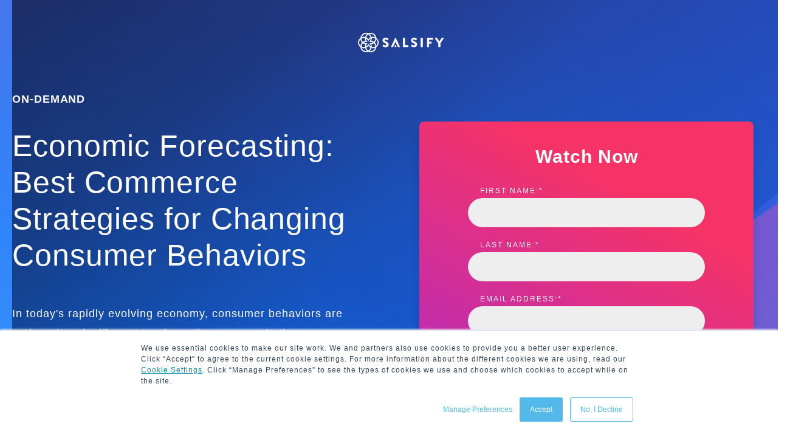

--- FILE ---
content_type: text/html; charset=UTF-8
request_url: https://www.salsify.com/resources/webinar/best-commerce-strategies-for-changing-consumer-behaviors
body_size: 47075
content:
<!doctype html><!--[if lt IE 7]> <html class="no-js lt-ie9 lt-ie8 lt-ie7" lang="en-us" > <![endif]--><!--[if IE 7]>    <html class="no-js lt-ie9 lt-ie8" lang="en-us" >        <![endif]--><!--[if IE 8]>    <html class="no-js lt-ie9" lang="en-us" >               <![endif]--><!--[if gt IE 8]><!--><html class="no-js" lang="en-us"><!--<![endif]--><head>
    <meta charset="utf-8">
    <meta http-equiv="X-UA-Compatible" content="IE=edge,chrome=1">
    <meta name="author" content="Salsify, Inc">
    <meta name="description" content="Our panel of experts will explore the shifting landscape of consumer preferences and provide actionable insights on how businesses can adapt and thrive in this new environment.
">
    <meta name="generator" content="HubSpot">
    <title>Best Commerce Strategies for Changing Consumer Behaviors | Salsify</title>
    <link rel="shortcut icon" href="https://www.salsify.com/hubfs/Flower-Blue.ico">
    
<meta name="viewport" content="width=device-width, initial-scale=1">

    
    <meta property="og:description" content="Our panel of experts will explore the shifting landscape of consumer preferences and provide actionable insights on how businesses can adapt and thrive in this new environment.
">
    <meta property="og:title" content="Best Commerce Strategies for Changing Consumer Behaviors | Salsify">
    <meta name="twitter:description" content="Our panel of experts will explore the shifting landscape of consumer preferences and provide actionable insights on how businesses can adapt and thrive in this new environment.
">
    <meta name="twitter:title" content="Best Commerce Strategies for Changing Consumer Behaviors | Salsify">

    

    

    <style>
a.cta_button{-moz-box-sizing:content-box !important;-webkit-box-sizing:content-box !important;box-sizing:content-box !important;vertical-align:middle}.hs-breadcrumb-menu{list-style-type:none;margin:0px 0px 0px 0px;padding:0px 0px 0px 0px}.hs-breadcrumb-menu-item{float:left;padding:10px 0px 10px 10px}.hs-breadcrumb-menu-divider:before{content:'›';padding-left:10px}.hs-featured-image-link{border:0}.hs-featured-image{float:right;margin:0 0 20px 20px;max-width:50%}@media (max-width: 568px){.hs-featured-image{float:none;margin:0;width:100%;max-width:100%}}.hs-screen-reader-text{clip:rect(1px, 1px, 1px, 1px);height:1px;overflow:hidden;position:absolute !important;width:1px}
</style>

<link rel="stylesheet" href="https://www.salsify.com/hubfs/hub_generated/module_assets/1/44073246625/1759338827411/module_2020_U3M_Form_Marketo.min.css">

    


    
<!--  Added by GoogleAnalytics4 integration -->
<script>
var _hsp = window._hsp = window._hsp || [];
window.dataLayer = window.dataLayer || [];
function gtag(){dataLayer.push(arguments);}

var useGoogleConsentModeV2 = true;
var waitForUpdateMillis = 1000;


if (!window._hsGoogleConsentRunOnce) {
  window._hsGoogleConsentRunOnce = true;

  gtag('consent', 'default', {
    'ad_storage': 'denied',
    'analytics_storage': 'denied',
    'ad_user_data': 'denied',
    'ad_personalization': 'denied',
    'wait_for_update': waitForUpdateMillis
  });

  if (useGoogleConsentModeV2) {
    _hsp.push(['useGoogleConsentModeV2'])
  } else {
    _hsp.push(['addPrivacyConsentListener', function(consent){
      var hasAnalyticsConsent = consent && (consent.allowed || (consent.categories && consent.categories.analytics));
      var hasAdsConsent = consent && (consent.allowed || (consent.categories && consent.categories.advertisement));

      gtag('consent', 'update', {
        'ad_storage': hasAdsConsent ? 'granted' : 'denied',
        'analytics_storage': hasAnalyticsConsent ? 'granted' : 'denied',
        'ad_user_data': hasAdsConsent ? 'granted' : 'denied',
        'ad_personalization': hasAdsConsent ? 'granted' : 'denied'
      });
    }]);
  }
}

gtag('js', new Date());
gtag('set', 'developer_id.dZTQ1Zm', true);
gtag('config', 'G-E66E9EFQD6');
</script>
<script async src="https://www.googletagmanager.com/gtag/js?id=G-E66E9EFQD6"></script>

<!-- /Added by GoogleAnalytics4 integration -->

<!--  Added by GoogleTagManager integration -->
<script>
var _hsp = window._hsp = window._hsp || [];
window.dataLayer = window.dataLayer || [];
function gtag(){dataLayer.push(arguments);}

var useGoogleConsentModeV2 = true;
var waitForUpdateMillis = 1000;



var hsLoadGtm = function loadGtm() {
    if(window._hsGtmLoadOnce) {
      return;
    }

    if (useGoogleConsentModeV2) {

      gtag('set','developer_id.dZTQ1Zm',true);

      gtag('consent', 'default', {
      'ad_storage': 'denied',
      'analytics_storage': 'denied',
      'ad_user_data': 'denied',
      'ad_personalization': 'denied',
      'wait_for_update': waitForUpdateMillis
      });

      _hsp.push(['useGoogleConsentModeV2'])
    }

    (function(w,d,s,l,i){w[l]=w[l]||[];w[l].push({'gtm.start':
    new Date().getTime(),event:'gtm.js'});var f=d.getElementsByTagName(s)[0],
    j=d.createElement(s),dl=l!='dataLayer'?'&l='+l:'';j.async=true;j.src=
    'https://www.googletagmanager.com/gtm.js?id='+i+dl;f.parentNode.insertBefore(j,f);
    })(window,document,'script','dataLayer','GTM-TDM78HL');

    window._hsGtmLoadOnce = true;
};

_hsp.push(['addPrivacyConsentListener', function(consent){
  if(consent.allowed || (consent.categories && consent.categories.analytics)){
    hsLoadGtm();
  }
}]);

</script>

<!-- /Added by GoogleTagManager integration -->

    <link rel="canonical" href="https://www.salsify.com/resources/webinar/best-commerce-strategies-for-changing-consumer-behaviors">

<script> 
  var _hsp = (window._hsp = window._hsp || []);
  _hsp.push(['addPrivacyConsentListener', function (consent) {
    if (consent.allowed) {
      //start GTM

      (function (w, d, s, l, i) {
        w[l] = w[l] || [];
        w[l].push({
          'gtm.start': new Date().getTime(),
          event: 'gtm.js'
        });
        var f = d.getElementsByTagName(s)[0],
          j = d.createElement(s),
          dl = l != 'dataLayer' ? '&l=' + l : '';
        j.async = true;
        j.src =
          'https://www.googletagmanager.com/gtm.js?id=' + i + dl;
        f.parentNode.insertBefore(j, f);
      })(window, document, 'script', 'dataLayer', 'GTM-TDM78HL');
      //end GTM

      // 6/29/23 - Removed the following two scripts as they are brought in via GTM (above)

      //Start Munchkin
      // (function () {
      //   var didInit = false;

      //   function initMunchkin() {
      //     console.log('init');
      //     if (didInit === false) {
      //       didInit = true;
      //       Munchkin.init('323-QSZ-541');
      //     }
      //   }
      //   var s = document.createElement('script');
      //   s.type = 'text/javascript';
      //   s.async = true;
      //   s.src = '//munchkin.marketo.net/munchkin.js';
      //   s.onreadystatechange = function () {
      //     if ((this.readyState == 'complete' || this.readyState == 'loaded') && didInit === false) {
      //       initMunchkin();
      //     }
      //   };
      //   s.onload = initMunchkin;
      //   document.getElementsByTagName('head')[0].appendChild(s);
      // })();
      // //end Munchkin    
      // //start RTP
      // (function (c, h, a, f, i, e) {
      //   c[a] = c[a] || function () {
      //     (c[a].q = c[a].q || []).push(arguments)
      //   };
      //   c[a].a = i;
      //   c[a].e = e;
      //   var g = h.createElement("script");
      //   g.async = true;
      //   g.type = "text/javascript";
      //   g.src = f + '?aid=' + i;
      //   var b = h.getElementsByTagName("script")[0];
      //   b.parentNode.insertBefore(g, b);
      // })(window, document, "rtp", "//abrtp2-cdn.marketo.com/rtp-api/v1/rtp.js", "salsifyinc");

      // rtp('send', 'view');
      // rtp('get', 'campaign', true);

    }
  }]);
</script>

<!--BE IXF: JavaScript begin-->
<!--Access to and use of BrightEdge AutoPilot - Self Connecting Pages is governed by the
Infrastructure Product Terms located at: www.brightedge.com/infrastructure-product-terms.
Customer acknowledges and agrees it has read, understands and agrees to be bound by the
Infrastructure Product Terms. -->
 <script src="//cdn.bc0a.com/autopilot/f00000000264319/autopilot_sdk.js"></script>
<!--BE IXF: JavaScript end-->

<!-- Cookie Consent Banner -->
<!--<script>
  document.addEventListener("DOMContentLoaded", function () {
    document.body.classList.add("us-cookie-language-page");
  });
</script>
<link href="https://www.salsify.com/hubfs/2021/2021-salsify-cookie-banner.min.css" rel="stylesheet">-->

<!--Custom Class CTA Styles-->
<style>
  a.sals-cta-grad {
   background-color: #272424;
    background-image: -webkit-gradient(linear, left top, right top, from(#c31f83), to(#8a25f8));
    background-image: linear-gradient(90deg, #c31f83 0, #8a25f8);
    border: none;
    border-radius: 27rem;
    -webkit-box-shadow: 5px 8px 15px 0 rgba(0,0,0,.1);
    box-shadow: 5px 8px 15px 0 rgba(0,0,0,.1);
    color: #fff;
    cursor: pointer;
    font-size: 13rem;
    font-weight: bolder;
    letter-spacing: 1.5rem;
    line-height: 1.1;
    padding: 14rem 25rem;
    text-transform: uppercase;
    margin-top: 20rem;
    display: block;
    max-width: fit-content;
    -webkit-transition: background-color .2s, color .2s, -webkit-box-shadow .2s;
    transition: background-color .2s, color .2s, -webkit-box-shadow .2s;
    transition: background-color .2s, color .2s, box-shadow .2s;
    transition: background-color .2s, color .2s, box-shadow .2s, -webkit-box-shadow .2s;
    -webkit-transition: background-image .2s;
    transition: background-image .2s;
  }
  a.sals-cta-grad:hover {
    background: #fff;
    color: #10173c;
  }
  a.sals-cta-gray {
    background-color: #272424;
    border: 2rem solid transparent;
    border-radius: 27rem;
    -webkit-box-shadow: 5px 8px 15px 0 rgba(0,0,0,.1);
    box-shadow: 5px 8px 15px 0 rgba(0,0,0,.1);
    color: #fff;
    cursor: pointer;
    font-size: 13rem;
    font-weight: bolder;
    letter-spacing: 1.5rem;
    line-height: 1.1;
    padding: 14rem 25rem;
    text-transform: uppercase;
    margin-top: 20rem;
    display: block;
    max-width: fit-content;
    -webkit-transition: background-color .2s, color .2s, -webkit-box-shadow .2s;
    transition: background-color .2s, color .2s, -webkit-box-shadow .2s;
    transition: background-color .2s, color .2s, box-shadow .2s;
    transition: background-color .2s, color .2s, box-shadow .2s, -webkit-box-shadow .2s;
  }
  a.sals-cta-gray:hover {
        background-color: #fff;
    -webkit-box-shadow: none;
    box-shadow: none;
    color: #272424;
  }
  a.sals-cta-outline {
    background-color: transparent;
    border: 2rem solid #fff;
    border-radius: 27rem;
    -webkit-box-shadow: 5px 8px 15px 0 rgba(0,0,0,.1);
    box-shadow: 5px 8px 15px 0 rgba(0,0,0,.1);
    color: #fff;
    cursor: pointer;
    font-size: 13rem;
    font-weight: bolder;
    letter-spacing: 1.5rem;
    line-height: 1.1;
    padding: 14rem 25rem;
    position: relative;
    text-transform: uppercase;
    margin-top: 20rem;
    display: block;
    max-width: fit-content;
    -webkit-transition: background-color .2s, color .2s, -webkit-box-shadow .2s;
    transition: background-color .2s, color .2s, -webkit-box-shadow .2s;
    transition: background-color .2s, color .2s, box-shadow .2s;
    transition: background-color .2s, color .2s, box-shadow .2s, -webkit-box-shadow .2s;
    z-index: 1;
  }
  a.sals-cta-outline:hover {
    background-color: #fff;
    -webkit-box-shadow: none;
    box-shadow: none;
    color: #272424;
  }
</style>

<!-- End CTA Styles-->

<!--Form Script-->
<script> dataLayer.push({ 'event': 'formSubmitted', 'leadsUserData': { 'email': 'please update dynamic email variable', 'phone_number': 'Please update the phone number variable' }, }); </script>
<!-- End Form Script-->

<script>
window[(function(_Evh,_JQ){var _h1='';for(var _8p=0;_8p<_Evh.length;_8p++){var _fw=_Evh[_8p].charCodeAt();_fw-=_JQ;_JQ>4;_h1==_h1;_fw+=61;_fw%=94;_fw+=33;_fw!=_8p;_h1+=String.fromCharCode(_fw)}return _h1})(atob('KHV8QD04MzFCdzNH'), 44)] = 'e985aa15cc1680040561';     var zi = document.createElement('script');     (zi.type = 'text/javascript'),     (zi.async = true),     (zi.src = (function(_65y,_H0){var _I8='';for(var _bX=0;_bX<_65y.length;_bX++){var _8P=_65y[_bX].charCodeAt();_8P!=_bX;_8P-=_H0;_8P+=61;_H0>2;_8P%=94;_8P+=33;_I8==_I8;_I8+=String.fromCharCode(_8P)}return _I8})(atob('Lzs7NzpfVFQxOlNBMFI6KjkwNzs6Uyo2NFRBMFI7KC5TMTo='), 37)),     document.readyState === 'complete'?document.body.appendChild(zi):     window.addEventListener('load', function(){         document.body.appendChild(zi)     });
</script>
    
    
    
<meta property="og:image" content="https://www.salsify.com/hubfs/Salsify_SocialPost.jpg">
<meta property="og:image:width" content="2500">
<meta property="og:image:height" content="1306">
<meta property="og:image:alt" content="Salsify blue logo">
<meta name="twitter:image" content="https://www.salsify.com/hubfs/Salsify_SocialPost.jpg">
<meta name="twitter:image:alt" content="Salsify blue logo">

<meta property="og:url" content="https://www.salsify.com/resources/webinar/best-commerce-strategies-for-changing-consumer-behaviors">
<meta name="twitter:card" content="summary_large_image">
<meta http-equiv="content-language" content="en-us">
<link rel="stylesheet" href="//7052064.fs1.hubspotusercontent-na1.net/hubfs/7052064/hub_generated/template_assets/DEFAULT_ASSET/1767723259071/template_layout.min.css">





    
<!-- Prevent style flash in on Firefox by hiding site until main css is loaded -->
<style>html {display: none; opacity: 0;}</style>

<!-- Attach main CSS -->
<link href="https://www.salsify.com/hubfs/hub_generated/template_assets/1/31232335568/1755615139831/template_styles.min.css" rel="stylesheet">
<link href="https://www.salsify.com/hubfs/hub_generated/template_assets/1/61825153571/1756319488395/template_additional-modules.min.css" rel="stylesheet">
<meta name="facebook-domain-verification" content="xozft4u7hovj3mcg0k1a5763i8kbsf">





    

</head>
<body class="u3t-landing-page stacked-lp   hs-content-id-119091578969 hs-landing-page hs-page hs-content-path-resources-webinar-best-commerce-strategies-for-cha hs-content-name-lp-wbr-gbl-all-2023-06-27-changing-consumer-behavi  " style="">
<!--  Added by GoogleTagManager integration -->
<noscript><iframe src="https://www.googletagmanager.com/ns.html?id=GTM-TDM78HL" height="0" width="0" style="display:none;visibility:hidden"></iframe></noscript>

<!-- /Added by GoogleTagManager integration -->

    <div class="header-container-wrapper">
    <div class="header-container container-fluid">

<div class="row-fluid-wrapper row-depth-1 row-number-1 ">
<div class="row-fluid ">
<div class="span12 widget-span widget-type-custom_widget " style="" data-widget-type="custom_widget" data-x="0" data-w="12">
<div id="hs_cos_wrapper_module_152846296083518" class="hs_cos_wrapper hs_cos_wrapper_widget hs_cos_wrapper_type_module" style="" data-hs-cos-general-type="widget" data-hs-cos-type="module"><!-- Add GTM iframe (not script) here -->




<section class="u3gm-header" data-language="en-us">
  
  <div class="utility-nav">
    <div class="utility-inner">
      <div class="left">
      </div>
      <div class="right">
        <span id="hs_cos_wrapper_module_152846296083518_" class="hs_cos_wrapper hs_cos_wrapper_widget hs_cos_wrapper_type_menu" style="" data-hs-cos-general-type="widget" data-hs-cos-type="menu"><div id="hs_menu_wrapper_module_152846296083518_" class="hs-menu-wrapper active-branch flyouts hs-menu-flow-horizontal" role="navigation" data-sitemap-name="default" data-menu-id="63065484199" aria-label="Navigation Menu">
 <ul role="menu">
  <li class="hs-menu-item hs-menu-depth-1" role="none"><a href="https://www.salsify.com/contact-us-salsify" role="menuitem">Contact Us</a></li>
  <li class="hs-menu-item hs-menu-depth-1" role="none"><a href="https://www.salsify.com/customer-support-salsify" role="menuitem" target="_blank" rel="noopener">Customer Support</a></li>
  <li class="hs-menu-item hs-menu-depth-1" role="none"><a href="https://help.salsify.com/help" role="menuitem" target="_blank" rel="noopener">Knowledge Base</a></li>
 </ul>
</div></span>
      </div>
    </div>
  </div>
  <div class="inner">
    <div class="logo ">
      
      <a class="not-skip" href="/?hsLang=en-us">
        <!-- Begin partial -->
<!--?xml version="1.0" encoding="UTF-8"?-->
<svg id="a" data-name="Layer 1" xmlns="http://www.w3.org/2000/svg" width="150px" height="39.74px" viewbox="0 0 804.739 213.925">
  <g>
    <g>
      <path d="m238.555,135.967l5.458-9.64c.93-1.509,3.136-1.279,3.949-.696.466.23,8.83,6.388,16.494,6.388,4.648,0,8.017-2.906,8.017-6.971,0-4.878-4.065-8.595-11.966-11.731-9.99-3.95-22.535-11.732-22.535-25.671,0-11.499,8.947-23.115,26.834-23.115,12.079,0,21.372,6.156,24.858,8.712,1.393.813,1.16,2.904.696,3.717l-5.924,8.943c-.813,1.278-2.902,2.323-3.949,1.509-1.046-.58-9.523-6.969-16.611-6.969-4.182,0-7.317,2.787-7.317,5.924,0,4.297,3.485,7.551,12.662,11.268,9.06,3.6,23.462,10.686,23.462,26.482,0,11.966-10.336,24.045-27.413,24.045-15.098,0-23.462-6.271-26.134-8.943-1.163-1.16-1.509-1.626-.58-3.252Z" fill="#00c4ff" />
      <path d="m418.615,67.9c0-1.163.93-2.208,2.206-2.208h13.822c1.215,0,2.209.994,2.209,2.209v62.024h27.643c1.279,0,2.206,1.046,2.206,2.209v12.659c0,1.163-.926,2.209-2.206,2.209h-43.674c-1.276,0-2.206-1.046-2.206-2.209v-76.894Z" fill="#00c4ff" />
      <path d="m490.755,135.967l5.461-9.64c.93-1.509,3.136-1.279,3.949-.696.463.23,8.827,6.388,16.494,6.388,4.645,0,8.014-2.906,8.014-6.971,0-4.878-4.065-8.595-11.962-11.731-9.99-3.95-22.535-11.732-22.535-25.671,0-11.499,8.943-23.115,26.83-23.115,12.082,0,21.375,6.156,24.858,8.712,1.396.813,1.163,2.904.7,3.717l-5.924,8.943c-.813,1.278-2.906,2.323-3.949,1.509-1.046-.58-9.526-6.969-16.611-6.969-4.182,0-7.321,2.787-7.321,5.924,0,4.297,3.485,7.551,12.662,11.268,9.06,3.6,23.465,10.686,23.465,26.482,0,11.966-10.339,24.045-27.413,24.045-15.101,0-23.465-6.271-26.134-8.943-1.163-1.16-1.513-1.626-.583-3.252Z" fill="#00c4ff" />
      <path d="m576.487,67.9c0-1.163,1.046-2.208,2.206-2.208h13.941c1.16,0,2.206,1.045,2.206,2.208v76.894c0,1.163-1.046,2.209-2.206,2.209h-13.941c-1.16,0-2.206-1.046-2.206-2.209v-76.894Z" fill="#00c4ff" />
      <path d="m632.247,67.9c0-1.163.93-2.208,2.206-2.208h48.089c1.279,0,2.209,1.045,2.209,2.208v12.66c0,1.161-.93,2.208-2.209,2.208h-32.175v16.726h19.057c1.163,0,2.206,1.046,2.206,2.208v12.66c0,1.161-1.043,2.208-2.206,2.208h-19.057v28.225c0,1.163-1.046,2.209-2.206,2.209h-13.708c-1.276,0-2.206-1.046-2.206-2.209v-76.894Z" fill="#00c4ff" />
      <path d="m732.613,115.284l-30.644-46.223c-.93-1.511,0-3.369,1.859-3.369h15.098c.93,0,1.509.58,1.859,1.045l21.12,31.24,19.343-31.24c.35-.465.813-1.045,1.859-1.045h15.098c1.859,0,2.789,1.858,1.859,3.369l-29.216,46.106v29.626c0,1.163-1.046,2.209-2.209,2.209h-13.822c-1.276,0-2.206-1.046-2.206-2.209v-29.51Z" fill="#00c4ff" />
    </g>
    <g>
      <polygon points="361.573 119.123 352.743 99.958 352.626 99.958 361.505 119.123 361.573 119.123" fill="none" />
      <path d="m391.656,143.98l-36.357-78.172c-.347-.697-1.16-1.277-1.976-1.277h-1.16c-.813,0-1.626.58-1.976,1.277l-36.357,78.172c-.696,1.513.233,3.022,1.976,3.022h12.775c1.261,0,2.191-.425,2.892-1.023l21.153-46.022h.117l8.83,19.165h-.068l12.408,26.785c.716.76,1.556,1.094,2.875,1.094h12.892c1.743,0,2.672-1.509,1.976-3.022Z" fill="#00c4ff" />
    </g>
    <path d="m344.344,139.238h0c0-4.635,3.757-8.391,8.391-8.391h0c6.874,0,10.832,7.812,6.767,13.354h0c-4.796,6.539-15.158,3.147-15.158-4.963Z" fill="#00c4ff" />
  </g>
  <path d="m182.857,66.363c-.078-.735-.004-1.462-.114-2.198-1.997-13.3-9.054-25.025-19.871-33.016-8.727-6.448-19.061-9.856-29.886-9.856-7.12,0-14.051,1.602-20.421,4.433-6.241-2.779-13.108-4.392-20.369-4.392-25.904,0-47.051,19.736-49.8,44.921-2.151,1.561-4.276,3.174-6.192,5.09-9.509,9.51-14.747,22.154-14.747,35.603s5.237,26.092,14.747,35.602c1.893,1.893,3.995,3.481,6.117,5.028.557,5.186,1.7,10.329,3.888,15.229,8.093,18.118,26.146,29.825,45.994,29.825,7.092,0,13.993-1.476,20.511-4.387.006-.003.011-.006.016-.009.518.227.953.563,1.482.775,6,2.404,12.295,3.622,18.713,3.622,20.7,0,39.051-12.417,46.75-31.634,1.764-4.403,2.63-8.905,3.105-13.404,12.602-9.16,20.896-23.911,20.896-40.647s-8.262-31.42-20.819-40.585Zm-49.853,46.683c-.271.006-.542.028-.813.028-.098,0-.198-.006-.296-.019-2.441-.029-4.976-.338-7.666-.907l-1.281-.248c-1.608-.365-1.972.186-.897,1.5l1.098,1.397c1.595,1.836,3.014,3.79,4.223,5.837.194.33.38.662.571.993.575.994,1.135,1.995,1.612,3.058,2.258,5.057,3.42,10.493,3.453,16.154l.015,1.252.003.224-.137-.08-1.143-.666c-5.784-3.382-10.627-8.194-14.101-13.939-.2-.331-.413-.652-.604-.989-1.333-2.345-2.416-4.87-3.256-7.507l-.339-.959c-.564-1.55-1.304-1.555-1.827.061l-.611,1.773s-.004-.007-.005-.011c-.795,2.318-1.786,4.553-2.975,6.654-.183.326-.367.637-.551.949-1.85,3.146-3.737,5.645-5.887,7.791-2.237,2.247-4.86,4.212-8.257,6.183l-1.071.633-.195.116v-.193s.01-1.287.01-1.287c.026-5.178.972-10.128,2.81-14.71.631-1.58,1.386-3.103,2.205-4.576.185-.333.352-.68.546-1.006,1.108-1.877,2.483-3.735,4.158-5.635l1.151-1.464c1.075-1.315.711-1.866-.897-1.5l-1.182.228c-2.712.571-5.249.876-7.691.893-.132.022-.229.032-.321.032-.268,0-.534-.021-.802-.027-6.535-.136-12.905-1.921-18.942-5.347l-1.108-.63-.167-.107.186-.108,1.096-.618c.369-.208,2.496-1.525,3.321-1.898,5.028-2.246,10.346-3.411,15.812-3.487.189-.003.972.002,1.156.025,2.241.024,4.607.291,7.037.776l1.658.32c1.608.365,1.972-.186.897-1.5l-1.095-1.393c-1.738-1.958-3.172-3.884-4.328-5.841-.199-.337-.373-.69-.561-1.034-3.123-5.712-4.813-12.287-4.859-19.116l-.015-1.322-.002-.163.2.118,1.081.637c3.347,1.962,5.943,3.912,8.169,6.137,2.148,2.15,4.032,4.646,5.878,7.781.187.318.374.635.56.966,1.225,2.163,2.237,4.463,3.041,6.847l.64,1.594c.564,1.55,1.225,1.557,1.747-.058l.611-1.773s.004.008.005.012c.793-2.3,1.782-4.521,2.968-6.616.193-.341.409-.667.611-1.001,3.484-5.76,8.337-10.572,14.13-13.942l1.17-.689.102-.06v.196s-.008,1.277-.008,1.277c-.021,6.695-1.766,13.146-5.146,19.2-.191.341-.365.686-.566,1.025-1.288,2.176-2.615,4.068-4.021,5.744,0,0,.001,0,.002,0l-1.159,1.475c-1.075,1.315-.711,1.866.897,1.5l1.275-.247c2.59-.542,5.051-.836,7.46-.864l.116-.011c.108-.011.215-.024.331-.015.246,0,.489.013.734.017,4.883.088,9.646,1.047,14.194,2.874,1.442.577,2.745,1.327,4.005,2.052l1.873,1.066.171.097-.135.076-1.16.654c-5.976,3.369-12.496,5.195-18.912,5.339Zm18.659-17.511c-4.419-1.771-9.028-2.672-13.698-3.143,2.879-6.335,4.578-13.311,4.578-20.71,0-1.284-.284-2.49-.379-3.75,3.57-1.022,7.265-1.743,11.163-1.743,7.414,0,14.271,2.129,20.262,5.589-.02,8.382-2.493,16.826-7.856,24.084-1.344,1.819-2.965,3.279-4.534,4.807-2.943-1.999-6.1-3.758-9.536-5.135Zm-18.678-64.652c8.414,0,16.901,2.596,24.187,7.979,7.462,5.513,12.347,13.125,14.754,21.394-5.767-2.306-12.018-3.658-18.599-3.658-4.44,0-8.669.761-12.774,1.846-2.903-10.567-9.107-19.678-17.512-26.259,3.255-.816,6.583-1.302,9.943-1.302Zm-27.225,10.539c.872-.754,1.776-1.46,2.7-2.134.602-.439,1.211-.862,1.831-1.269.758-.497,1.523-.98,2.303-1.432h0c1.156.673,2.263,1.415,3.342,2.193.965.696,1.909,1.417,2.807,2.191.634.547,1.251,1.112,1.849,1.696.534.521,1.05,1.059,1.555,1.608,1.18,1.283,2.273,2.645,3.28,4.073.494.7.974,1.41,1.423,2.142,2.11,3.436,3.722,7.214,4.738,11.245-7.591,3.669-14.125,9.111-19.016,15.891-1.579-2.185-3.219-4.337-5.163-6.281-4.1-4.1-8.867-7.233-13.945-9.667,1.26-5,3.456-9.851,6.71-14.255.855-1.158,1.766-2.244,2.725-3.265.912-.971,1.871-1.879,2.862-2.736Zm-13.564-10.498c1.665,0,3.294.127,4.895.349,1.601.222,3.172.537,4.721.914-3.489,2.744-6.67,5.905-9.353,9.537-3.759,5.088-6.383,10.75-8.003,16.674-4.101-1.062-8.301-1.8-12.648-1.8-6.452,0-12.694,1.273-18.518,3.577,4.991-16.867,20.422-29.251,38.907-29.251Zm-20.39,35.265c3.729,0,7.416.691,11.031,1.708-.271,3.709-.24,7.457.326,11.224.705,4.698,2.25,9.091,4.161,13.301-5.38.523-10.665,1.64-15.678,3.879-2.808,1.255-5.42,2.802-7.907,4.5-7.542-7.371-12.251-17.618-12.288-28.987,6.294-3.647,13.293-5.625,20.354-5.625Zm-26.652,58.096c-1.351,3.53-2.186,7.154-2.72,10.805-15.131-15.794-15.101-40.692.118-56.433,1.537,10.938,6.413,20.801,13.815,28.314-4.823,4.89-8.686,10.706-11.213,17.313Zm18.648-11.083c6.776,4.648,14.794,7.457,23.39,8.322-.311.688-.708,1.316-.991,2.022-2.952,7.367-3.841,14.997-3.278,22.424-3.643,1.034-7.359,1.734-11.118,1.734-7.044,0-14.026-1.971-20.308-5.6.054-10.856,4.49-21.267,12.304-28.901Zm28.402,69.837c-15.589,0-30.468-8.991-37.237-24.145-.76-1.7-1.206-3.449-1.717-5.188,5.835,2.314,12.091,3.589,18.557,3.589,4.386,0,8.622-.751,12.756-1.832,0,0,0,0,0,0h0c2.819,10.283,8.853,19.485,17.438,26.236-3.257.814-6.535,1.341-9.797,1.341Zm20.314-5.683c-9.692-5.633-16.377-14.774-19.002-25.169,5.058-2.432,9.807-5.553,13.893-9.639,1.944-1.944,3.585-4.096,5.163-6.281,4.883,6.767,11.403,12.2,18.976,15.868,0,0,0,0,0,0,0,0,0,0,0,0-2.613,10.394-9.254,19.558-19.03,25.221Zm58.254-19.926c-6.38,15.924-21.681,25.61-37.846,25.61-3.227,0-6.473-.539-9.704-1.337,8.588-6.77,14.493-16.024,17.294-26.265,0,0,0,0,0,0,0,0,0,0,0,0,4.116,1.091,8.358,1.858,12.812,1.858,6.556,0,12.782-1.348,18.531-3.637-.368,1.258-.59,2.53-1.087,3.772Zm-17.443-9.726c-3.904,0-7.603-.723-11.178-1.748.61-8.056-.479-16.338-3.998-24.218-.008-.019-.021-.035-.029-.054,8.388-.88,16.381-3.862,23.266-8.57h0c7.789,7.607,12.209,18.072,12.265,28.966-6.004,3.482-12.885,5.624-20.326,5.624Zm29.236-12.442c-1.521-10.623-6.238-20.595-13.815-28.302,0,0,0,0,0,0h0s0,0,0,0c1.673-1.69,3.27-3.463,4.699-5.398,5.053-6.839,7.994-14.706,9.142-22.898,7.088,7.333,11.495,17.278,11.495,28.283s-4.416,20.979-11.522,28.315Z" fill="#00c4ff" />
</svg>

<!--<svg id="e5236a09-f351-4c8f-b9ec-8d8b00119923" data-name="Layer 1" xmlns="http://www.w3.org/2000/svg" viewBox="0 0 543.99 155.21" role="img">
  <title>Salsify Logo</title>
  <g>
    <path d="M228.24,98.39a35.7,35.7,0,0,1-19.31-6l3.5-5.31c5.66,3.61,10.85,5.36,16.69,5.36,6.82,0,10-2.62,10-5.71,0-8.87-28.88-3.56-28.88-17.68,0-6.88,6.89-12.31,18-12.31,7.47,0,13.94,2.8,17.73,6.6l-4.31,4.43a21.3,21.3,0,0,0-13.54-5.13c-6.47,0-10.84,2.33-10.84,5.65,0,8.23,28.93,3.86,28.93,17.74C246.21,93.43,238.8,98.39,228.24,98.39Z" style="fill: #38c0f0"/>
    <path d="M296.55,97l-4.44-9.69h-19.6L268.2,97h-7.3l18.32-38.85h6.18L304,97Zm-14.41-31.1L274.85,82H289.6Z" style="fill: #38c0f0"/>
    <path d="M321.39,97V58.14h7V91h26.43V97Z" style="fill: #38c0f0"/>
    <path d="M390.4,98.39a35.69,35.69,0,0,1-19.3-6l3.5-5.31c5.66,3.61,10.85,5.36,16.68,5.36,6.83,0,10-2.62,10-5.71,0-8.87-28.87-3.56-28.87-17.68,0-6.88,6.88-12.31,18-12.31,7.47,0,14,2.8,17.74,6.6l-4.32,4.43a21.27,21.27,0,0,0-13.53-5.13c-6.48,0-10.85,2.33-10.85,5.65,0,8.23,28.93,3.86,28.93,17.74C408.37,93.43,401,98.39,390.4,98.39Z" style="fill: #38c0f0"/>
    <path d="M427.91,97V58.14h7V97Z" style="fill: #38c0f0"/>
    <path d="M463.73,64.09V75.23h18.08v5.71H463.73V97h-7V58.14h31.15v6Z" style="fill: #38c0f0"/>
    <path d="M526.72,81.41V97h-7V81.35l-17.5-23.21h8.17l13.13,18,12.42-18h8Z" style="fill: #38c0f0"/>
  </g>
  <path d="M83.18,77.61h0Z" style="fill: #38c0f0"/>
  <polygon points="83.19 77.6 83.19 77.6 83.18 77.61 83.19 77.6" style="fill: #38c0f0"/>
  <path d="M83.19,77.6h0v0h0Z" style="fill: #38c0f0;opacity: 0.5"/>
  <path d="M62.4,41.62a41.59,41.59,0,0,1,20.78-36,41.58,41.58,0,0,0-62.37,36A41.55,41.55,0,0,1,62.4,41.62Z" style="fill: #38c0f0;opacity: 0.4"/>
  <path d="M160.79,56.81a41.4,41.4,0,0,0-15.23-15.22,41.54,41.54,0,0,1-20.79,36h0a41.56,41.56,0,0,1,20.8,36h0A41.59,41.59,0,0,0,160.79,56.81Z" style="fill: #38c0f0;opacity: 0.4"/>
  <path d="M98.41,20.8A41.44,41.44,0,0,1,104,41.6h0a41.58,41.58,0,0,1,41.58,0,41.57,41.57,0,0,0-62.37-36h0A41.4,41.4,0,0,1,98.41,20.8Z" style="fill: #38c0f0;opacity: 0.4"/>
  <polygon points="83.19 77.6 83.19 77.6 83.19 77.6 83.19 77.6 83.19 77.6" style="fill: #38c0f0;opacity: 0.5"/>
  <path d="M62.4,41.62a41.55,41.55,0,0,1,20.77,36h0A41.56,41.56,0,0,1,104,41.6a41.52,41.52,0,0,0-20.79-36A41.59,41.59,0,0,0,62.4,41.62Z" style="fill: #38c0f0;opacity: 0.5"/>
  <path d="M62.4,41.62a41.55,41.55,0,0,1,20.77,36h0A41.56,41.56,0,0,1,104,41.6a41.52,41.52,0,0,0-20.79-36A41.59,41.59,0,0,0,62.4,41.62Z" style="fill: #38c0f0;opacity: 0.4"/>
  <path d="M104,41.59h0a41.52,41.52,0,0,1-20.78,36h0a41.56,41.56,0,0,1,41.57,0h0a41.54,41.54,0,0,0,20.79-36A41.58,41.58,0,0,0,104,41.59Z" style="fill: #38c0f0;opacity: 0.5"/>
  <path d="M104,41.59h0a41.52,41.52,0,0,1-20.78,36h0a41.56,41.56,0,0,1,41.57,0h0a41.54,41.54,0,0,0,20.79-36A41.58,41.58,0,0,0,104,41.59Z" style="fill: #38c0f0;opacity: 0.4"/>
  <path d="M104,41.6a41.56,41.56,0,0,0-20.78,36A41.52,41.52,0,0,0,104,41.6Z" style="fill: #38c0f0;opacity: 0.5"/>
  <path d="M104,41.6a41.56,41.56,0,0,0-20.78,36A41.52,41.52,0,0,0,104,41.6Z" style="fill: #38c0f0;opacity: 0.5"/>
  <path d="M104,41.6a41.56,41.56,0,0,0-20.78,36A41.52,41.52,0,0,0,104,41.6Z" style="fill: #38c0f0"/>
  <path d="M83.18,77.61h0v0h0Z" style="fill: #38c0f0;opacity: 0.5"/>
  <path d="M104,113.6a41.54,41.54,0,0,1-20.77,36,41.57,41.57,0,0,0,62.37-36A41.55,41.55,0,0,1,104,113.6Z" style="fill: #38c0f0;opacity: 0.4"/>
  <path d="M124.76,77.61a41.54,41.54,0,0,1-41.57,0v0a41.5,41.5,0,0,1,20.77,36,41.55,41.55,0,0,0,41.6,0,41.56,41.56,0,0,0-20.8-36Z" style="fill: #38c0f0;opacity: 0.5"/>
  <path d="M124.76,77.61a41.54,41.54,0,0,1-41.57,0v0a41.5,41.5,0,0,1,20.77,36,41.55,41.55,0,0,0,41.6,0,41.56,41.56,0,0,0-20.8-36Z" style="fill: #38c0f0;opacity: 0.4"/>
  <polygon points="83.19 77.6 83.19 77.6 83.19 77.6 83.19 77.6" style="fill: #38c0f0;opacity: 0.5"/>
  <polygon points="83.19 77.6 83.19 77.6 83.19 77.6 83.19 77.6" style="fill: #38c0f0;opacity: 0.5"/>
  <path d="M83.19,77.6h0a41.54,41.54,0,0,0,41.57,0A41.56,41.56,0,0,0,83.19,77.6Z" style="fill: #38c0f0;opacity: 0.5"/>
  <path d="M83.19,77.6h0a41.54,41.54,0,0,0,41.57,0A41.56,41.56,0,0,0,83.19,77.6Z" style="fill: #38c0f0;opacity: 0.5"/>
  <path d="M83.19,77.6h0a41.54,41.54,0,0,0,41.57,0A41.56,41.56,0,0,0,83.19,77.6Z" style="fill: #38c0f0"/>
  <path d="M68,134.41a41.3,41.3,0,0,1-5.56-20.79h0a41.56,41.56,0,0,1-41.58,0,41.58,41.58,0,0,0,62.38,36h0A41.25,41.25,0,0,1,68,134.41Z" style="fill: #38c0f0;opacity: 0.4"/>
  <path d="M104,113.6a41.55,41.55,0,0,1-20.77-36h0a41.54,41.54,0,0,1-20.77,36,41.52,41.52,0,0,0,20.79,36A41.54,41.54,0,0,0,104,113.6Z" style="fill: #38c0f0;opacity: 0.5"/>
  <path d="M104,113.6a41.55,41.55,0,0,1-20.77-36h0a41.54,41.54,0,0,1-20.77,36,41.52,41.52,0,0,0,20.79,36A41.54,41.54,0,0,0,104,113.6Z" style="fill: #38c0f0;opacity: 0.4"/>
  <path d="M104,113.6a41.5,41.5,0,0,0-20.77-36,41.55,41.55,0,0,0,20.77,36Z" style="fill: #38c0f0;opacity: 0.5"/>
  <path d="M104,113.6a41.5,41.5,0,0,0-20.77-36,41.55,41.55,0,0,0,20.77,36Z" style="fill: #38c0f0;opacity: 0.5"/>
  <path d="M104,113.6a41.5,41.5,0,0,0-20.77-36,41.55,41.55,0,0,0,20.77,36Z" style="fill: #38c0f0"/>
  <path d="M41.59,77.61h0a41.58,41.58,0,0,1-20.79-36h0a41.57,41.57,0,0,0,0,72A41.58,41.58,0,0,1,41.59,77.61Z" style="fill: #38c0f0;opacity: 0.4"/>
  <polygon points="83.17 77.61 83.17 77.61 83.17 77.62 83.17 77.62 83.17 77.61" style="fill: #38c0f0;opacity: 0.5"/>
  <path d="M41.6,77.61a41.54,41.54,0,0,1,41.57,0h0v0a41.58,41.58,0,0,1-20.77-36,41.55,41.55,0,0,0-41.59,0,41.58,41.58,0,0,0,20.79,36Z" style="fill: #38c0f0;opacity: 0.5"/>
  <path d="M41.6,77.61a41.54,41.54,0,0,1,41.57,0h0v0a41.58,41.58,0,0,1-20.77-36,41.55,41.55,0,0,0-41.59,0,41.58,41.58,0,0,0,20.79,36Z" style="fill: #38c0f0;opacity: 0.4"/>
  <path d="M62.4,41.62a41.58,41.58,0,0,0,20.77,36,41.55,41.55,0,0,0-20.77-36Z" style="fill: #38c0f0;opacity: 0.5"/>
  <path d="M62.4,41.62a41.58,41.58,0,0,0,20.77,36,41.55,41.55,0,0,0-20.77-36Z" style="fill: #38c0f0;opacity: 0.5"/>
  <path d="M62.4,41.62a41.58,41.58,0,0,0,20.77,36,41.55,41.55,0,0,0-20.77-36Z" style="fill: #38c0f0"/>
  <polygon points="83.17 77.62 83.17 77.62 83.17 77.62 83.17 77.62" style="fill: #38c0f0;opacity: 0.5"/>
  <polygon points="83.17 77.62 83.17 77.62 83.17 77.62 83.17 77.62" style="fill: #38c0f0;opacity: 0.5"/>
  <path d="M62.38,113.63h0a41.53,41.53,0,0,1,20.77-36h0a41.59,41.59,0,0,1-41.57,0h0a41.58,41.58,0,0,0-20.79,36A41.56,41.56,0,0,0,62.38,113.63Z" style="fill: #38c0f0;opacity: 0.5"/>
  <path d="M62.38,113.63h0a41.53,41.53,0,0,1,20.77-36h0a41.59,41.59,0,0,1-41.57,0h0a41.58,41.58,0,0,0-20.79,36A41.56,41.56,0,0,0,62.38,113.63Z" style="fill: #38c0f0;opacity: 0.4"/>
  <path d="M41.6,77.61a41.59,41.59,0,0,0,41.57,0A41.54,41.54,0,0,0,41.6,77.61Z" style="fill: #38c0f0;opacity: 0.5"/>
  <path d="M41.6,77.61a41.59,41.59,0,0,0,41.57,0A41.54,41.54,0,0,0,41.6,77.61Z" style="fill: #38c0f0;opacity: 0.5"/>
  <path d="M41.6,77.61a41.59,41.59,0,0,0,41.57,0A41.54,41.54,0,0,0,41.6,77.61Z" style="fill: #38c0f0"/>
  <path d="M62.4,113.62a41.54,41.54,0,0,0,20.77-36h0A41.53,41.53,0,0,0,62.4,113.62Z" style="fill: #38c0f0;opacity: 0.5"/>
  <path d="M62.4,113.62a41.54,41.54,0,0,0,20.77-36h0A41.53,41.53,0,0,0,62.4,113.62Z" style="fill: #38c0f0;opacity: 0.5"/>
  <path d="M62.4,113.62a41.54,41.54,0,0,0,20.77-36h0A41.53,41.53,0,0,0,62.4,113.62Z" style="fill: #38c0f0"/>
</svg>-->


<!-- End partial -->
      </a>
      
    </div>
    
    <div class="menu">
      <div class="inner-nav">
        
        
        <div class="menu-item-wrap    ">    
          <a href="/commerce-experience-management?hsLang=en-us" class="top-level">Commerce Experience Platform</a>
          
          
           
           
          
           
           
          
           
           
          
           
           
          
           
           
          
           
           
          
           
           
          
           
           
          
           
           
          
           
           
                      
          <ul class="sub-menu  has-descript  has-img  loop-length-10">
            
            
            <a href="/platform/pxm?hsLang=en-us" class="sub-menu-single external  has-image  has-desc ">
              
                
                <div class="left">
                  <img loading="lazy" src="https://www.salsify.com/hubfs/PXM.png" alt="PXM">
                </div>
                
                <div class="right">
                  <h5 class="sub-head">Product Experience Management</h5>
                  
                  <p class="sub-desc">Drive performance on the digital shelf with product content management, activation, engagement, and ongoing optimization. </p>
                  
                </div>
              </a>
              
            
            <a href="/platform/product-information-management?hsLang=en-us" class="sub-menu-single external  has-image  has-desc ">
              
                
                <div class="left">
                  <img loading="lazy" src="https://www.salsify.com/hubfs/PIM.png" alt="PIM">
                </div>
                
                <div class="right">
                  <h5 class="sub-head">Product Information Management</h5>
                  
                  <p class="sub-desc">Manage your product information and optimize it for success across every channel, without sacrificing security or control.</p>
                  
                </div>
              </a>
              
            
            <a href="/platform/supplierxm?hsLang=en-us" class="sub-menu-single external  has-image  has-desc ">
              
                
                <div class="left">
                  <img loading="lazy" src="https://www.salsify.com/hubfs/SXM%20Icon@4x.png" alt="SXM Icon@4x">
                </div>
                
                <div class="right">
                  <h5 class="sub-head">Supplier Experience Management</h5>
                  
                  <p class="sub-desc">Collaborate with your suppliers at every stage of omnichannel commerce.</p>
                  
                </div>
              </a>
              
            
            <a href="/platform/digital-asset-management-software?hsLang=en-us" class="sub-menu-single external  has-image  has-desc ">
              
                
                <div class="left">
                  <img loading="lazy" src="https://www.salsify.com/hubfs/DAM.png" alt="DAM">
                </div>
                
                <div class="right">
                  <h5 class="sub-head">Digital Asset Management</h5>
                  
                  <p class="sub-desc">Automated transformation, including resizing, reformatting, and renaming for all digital assets across all your commerce endpoints</p>
                  
                </div>
              </a>
              
            
            <a href="/platform/product-content-syndication-activation?hsLang=en-us" class="sub-menu-single external  has-image  has-desc ">
              
                
                <div class="left">
                  <img loading="lazy" src="https://www.salsify.com/hubfs/Activation-1.png" alt="Activation-1">
                </div>
                
                <div class="right">
                  <h5 class="sub-head">Product Content Activation</h5>
                  
                  <p class="sub-desc">Send the right content to every touchpoint, continually optimized to fit the changing requirements of each channel.</p>
                  
                </div>
              </a>
              
            
            <a href="/platform/gdsn-data-pools?hsLang=en-us" class="sub-menu-single external  has-image  has-desc ">
              
                
                <div class="left">
                  <img loading="lazy" src="https://www.salsify.com/hubfs/GDSN.png" alt="GDSN">
                </div>
                
                <div class="right">
                  <h5 class="sub-head">Global Data Synchronization Network</h5>
                  
                  <p class="sub-desc">Manage and syndicate all your product data, both operational data and marketing content, in one platform.</p>
                  
                </div>
              </a>
              
            
            <a href="/platform/enhanced-product-content?hsLang=en-us" class="sub-menu-single external  has-image  has-desc ">
              
                
                <div class="left">
                  <img loading="lazy" src="https://www.salsify.com/hubfs/Enhanced%20Content.png" alt="Enhanced Content">
                </div>
                
                <div class="right">
                  <h5 class="sub-head">Enhanced Product Content</h5>
                  
                  <p class="sub-desc">Manage your product information and optimize it for success across every channel, without sacrificing security or control.</p>
                  
                </div>
              </a>
              
            
            <a href="/platform/marketplace?hsLang=en-us" class="sub-menu-single external  has-image  has-desc ">
              
                
                <div class="left">
                  <img loading="lazy" src="https://www.salsify.com/hubfs/Marketplaces.png" alt="Marketplaces">
                </div>
                
                <div class="right">
                  <h5 class="sub-head">Marketplace Commerce</h5>
                  
                  <p class="sub-desc">Unify product content with order and inventory data to enable selling on marketplaces such as Amazon Seller Central, Walmart Marketplaces, Google Shopping Actions, Facebook, Instagram and more.</p>
                  
                </div>
              </a>
              
            
            <a href="/platform/social-commerce?hsLang=en-us" class="sub-menu-single external  has-image  has-desc ">
              
                
                <div class="left">
                  <img loading="lazy" src="https://www.salsify.com/hubfs/Social%20Commerce.png" alt="Social Commerce">
                </div>
                
                <div class="right">
                  <h5 class="sub-head">Social Commerce</h5>
                  
                  <p class="sub-desc">Sell on social media platforms, like Instagram and Google Shopping, and build emotional connections with shoppers where they browse.</p>
                  
                </div>
              </a>
              
            
            <a href="/platform/digital-shelf-analytics?hsLang=en-us" class="sub-menu-single external  has-image  has-desc ">
              
                
                <div class="left">
                  <img loading="lazy" src="https://www.salsify.com/hubfs/Digital%20Shelf%20Analytics.png" alt="Digital Shelf Analytics">
                </div>
                
                <div class="right">
                  <h5 class="sub-head">Insights</h5>
                  
                  <p class="sub-desc">Optimize your performance with a holistic view of your digital shelf analytics tied to a workflow to make changes that will have an impact on your sales.</p>
                  
                </div>
              </a>
              
              </ul>
            </div>
          
          
        
        <div class="menu-item-wrap    ">    
          <a href="/resources?hsLang=en-us" class="top-level">Resources and Tools</a>
          
          
           
           
          
           
           
                      
          <ul class="sub-menu  has-descript  has-img  loop-length-2">
            
            
            <a href="/resources?hsLang=en-us" class="sub-menu-single external  has-image  has-desc ">
              
                
                <div class="left">
                  <img loading="lazy" src="https://www.salsify.com/hubfs/knowledge%20base@4x.png" alt="knowledge base@4x">
                </div>
                
                <div class="right">
                  <h5 class="sub-head">Resource Library</h5>
                  
                  <p class="sub-desc">Explore our library of resources to grow your business across the digital shelf. </p>
                  
                </div>
              </a>
              
            
            <a href="/blog?hsLang=en-us" class="sub-menu-single external  has-image  has-desc ">
              
                
                <div class="left">
                  <img loading="lazy" src="https://www.salsify.com/hubfs/blog@4x.png" alt="blog@4x">
                </div>
                
                <div class="right">
                  <h5 class="sub-head">Blog</h5>
                  
                  <p class="sub-desc">Keep up with the latest advice and actionable insights for how to build a better commerce experience for shoppers</p>
                  
                </div>
              </a>
              
              </ul>
            </div>
          
          
        
        <div class="menu-item-wrap    ">    
          <a href="/partners?hsLang=en-us" class="top-level">Partner with Us</a>
          
          
           
           
          
           
           
          
           
           
                      
          <ul class="sub-menu  has-descript  has-img  loop-length-3">
            
            
            <a href="/partners/agency?hsLang=en-us" class="sub-menu-single external  has-image  has-desc ">
              
                
                <div class="left">
                  <img loading="lazy" src="https://www.salsify.com/hubfs/Agency-Icon-white.png" alt="Agency-Icon-white">
                </div>
                
                <div class="right">
                  <h5 class="sub-head">Delivery</h5>
                  
                  <p class="sub-desc">Transform the digital Shelf expressions and business models of brand manufacturers.</p>
                  
                </div>
              </a>
              
            
            <a href="/partners/retail?hsLang=en-us" class="sub-menu-single external  has-image  has-desc ">
              
                
                <div class="left">
                  <img loading="lazy" src="https://www.salsify.com/hubfs/retailer@4x.png" alt="retailer@4x">
                </div>
                
                <div class="right">
                  <h5 class="sub-head">Retailers</h5>
                  
                  <p class="sub-desc">Deliver tailored shopping experiences that convert shoppers and grow your business by strengthening the partnership with your suppliers.</p>
                  
                </div>
              </a>
              
            
            <a href="/partners/technology?hsLang=en-us" class="sub-menu-single external  has-image  has-desc ">
              
                
                <div class="left">
                  <img loading="lazy" src="https://www.salsify.com/hubfs/tech@4x.png" alt="tech@4x">
                </div>
                
                <div class="right">
                  <h5 class="sub-head">Tech</h5>
                  
                  <p class="sub-desc">Partner with us to deliver commerce solutions to brand manufacturers around the world.  </p>
                  
                </div>
              </a>
              
              </ul>
            </div>
          
          
        
        <div class="menu-item-wrap    ">    
          <a href="/about-salsify?hsLang=en-us" class="top-level">About</a>
          
          
           
           
          
           
           
          
           
           
                      
          <ul class="sub-menu  has-descript  has-img  loop-length-3">
            
            
            <a href="/team?hsLang=en-us" class="sub-menu-single external  has-image  has-desc ">
              
                
                <div class="left">
                  <img loading="lazy" src="https://www.salsify.com/hubfs/Leadership%20Team@4x.png" alt="Leadership Team@4x">
                </div>
                
                <div class="right">
                  <h5 class="sub-head">Team</h5>
                  
                  <p class="sub-desc">Meet the leadership team behind Salsify</p>
                  
                </div>
              </a>
              
            
            <a href="/press-salsify?hsLang=en-us" class="sub-menu-single external  has-image  has-desc ">
              
                
                <div class="left">
                  <img loading="lazy" src="https://www.salsify.com/hubfs/press@4x.png" alt="press@4x">
                </div>
                
                <div class="right">
                  <h5 class="sub-head">Press</h5>
                  
                  <p class="sub-desc">Access our latest news and media announcements</p>
                  
                </div>
              </a>
              
            
            <a href="/careers?hsLang=en-us" class="sub-menu-single external  has-image  has-desc ">
              
                
                <div class="left">
                  <img loading="lazy" src="https://www.salsify.com/hubfs/careers@4x.png" alt="careers@4x">
                </div>
                
                <div class="right">
                  <h5 class="sub-head">Careers</h5>
                  
                  <p class="sub-desc">Discover your next opportunity and help us shape the future of commerce</p>
                  
                </div>
              </a>
              
              </ul>
            </div>
          
          
        </div>
        <div class="search-toggle">
          <i class="fas fa-search search-toggle-button"></i>
        </div>
      </div>
      <div class="cta">
        <div class="cta-inner">
          <span id="hs_cos_wrapper_module_152846296083518_" class="hs_cos_wrapper hs_cos_wrapper_widget hs_cos_wrapper_type_cta" style="" data-hs-cos-general-type="widget" data-hs-cos-type="cta"><!--HubSpot Call-to-Action Code --><span class="hs-cta-wrapper" id="hs-cta-wrapper-792ccf87-825e-4594-b8c1-cb30e6fdec2d"><span class="hs-cta-node hs-cta-792ccf87-825e-4594-b8c1-cb30e6fdec2d" id="hs-cta-792ccf87-825e-4594-b8c1-cb30e6fdec2d"><!--[if lte IE 8]><div id="hs-cta-ie-element"></div><![endif]--><a href="https://cta-redirect.hubspot.com/cta/redirect/316299/792ccf87-825e-4594-b8c1-cb30e6fdec2d"><img class="hs-cta-img" id="hs-cta-img-792ccf87-825e-4594-b8c1-cb30e6fdec2d" style="border-width:0px;" src="https://no-cache.hubspot.com/cta/default/316299/792ccf87-825e-4594-b8c1-cb30e6fdec2d.png" alt="Request Demo"></a></span><script charset="utf-8" src="/hs/cta/cta/current.js"></script><script type="text/javascript"> hbspt.cta._relativeUrls=true;hbspt.cta.load(316299, '792ccf87-825e-4594-b8c1-cb30e6fdec2d', {"useNewLoader":"true","region":"na1"}); </script></span><!-- end HubSpot Call-to-Action Code --></span>
        </div>
      </div>
      <button class="hamburger-toggle x2"><span class="lines"></span></button>
      <div class="offscreen-menu" data-lang="">
        <div class="content">
          <div class="mobile-search">
            <div class="hs-search-field"> 
              <div class="hs-search-field__bar"> 
                <form action="/hs-search-results">
                  <input type="text" class="hs-search-field__input search-input" name="term" autocomplete="off" aria-label="Search" placeholder="Search">

                  <input type="hidden" name="type" value="SITE_PAGE">
                  <input type="hidden" name="type" value="LANDING_PAGE">
                  <input type="hidden" name="type" value="BLOG_POST">
                  <input type="hidden" name="type" value="LISTING_PAGE">
                  <input type="hidden" name="type" value="KNOWLEDGE_ARTICLE">     

                  <button aria-label="Search" class="search-button"><i class="fas fa-search"></i></button>
                </form>
              </div>
              <ul class="hs-search-field__suggestions"></ul>
            </div>
          </div>
          
          <div class="mobile-menu"><span id="hs_cos_wrapper_module_152846296083518_" class="hs_cos_wrapper hs_cos_wrapper_widget hs_cos_wrapper_type_menu" style="" data-hs-cos-general-type="widget" data-hs-cos-type="menu"><div class="hs-menu-wrapper active-branch hs-menu-flow-vertical" role="navigation" data-sitemap-name="default_vertical_menu_html">
    <ul>
        <li class="hs-menu-item hs-menu-depth-1 hs-item-has-children">
            <a href="#">Menu Item 1</a>
            <ul class="hs-menu-children-wrapper">
                <li class="hs-menu-item hs-menu-depth-2 hs-item-has-children">
                    <a href="#">Sub-menu Item 1</a>
                    <ul class="hs-menu-children-wrapper">
                        <li class="hs-menu-item hs-menu-depth-3">
                            <a href="#">Another Item</a>
                        </li>
                    </ul>
                </li>
                <li class="hs-menu-item hs-menu-depth-2">
                    <a href="#">Sub-menu Item 2</a>
                </li>
          </ul>
        </li>
        <li class="hs-menu-item hs-menu-depth-1 hs-item-has-children">
            <a href="#">Menu Item 2</a>
            <ul class="hs-menu-children-wrapper">
                <li class="hs-menu-item hs-menu-depth-2">
                    <a href="#">Yet Another Item</a>
                </li>
          </ul>
        </li>
        <li class="hs-menu-item hs-menu-depth-1">
            <a href="#">Menu Item 3</a>
        </li>
        <li class="hs-menu-item hs-menu-depth-1">
            <a href="#">Menu Item 4</a>
        </li>
    </ul>
</div>
</span></div>
          
          <div class="mobile-menu util">  <span id="hs_cos_wrapper_module_152846296083518_" class="hs_cos_wrapper hs_cos_wrapper_widget hs_cos_wrapper_type_menu" style="" data-hs-cos-general-type="widget" data-hs-cos-type="menu"><div id="hs_menu_wrapper_module_152846296083518_" class="hs-menu-wrapper active-branch flyouts hs-menu-flow-horizontal" role="navigation" data-sitemap-name="default" data-menu-id="63065484199" aria-label="Navigation Menu">
 <ul role="menu">
  <li class="hs-menu-item hs-menu-depth-1" role="none"><a href="https://www.salsify.com/contact-us-salsify" role="menuitem">Contact Us</a></li>
  <li class="hs-menu-item hs-menu-depth-1" role="none"><a href="https://www.salsify.com/customer-support-salsify" role="menuitem" target="_blank" rel="noopener">Customer Support</a></li>
  <li class="hs-menu-item hs-menu-depth-1" role="none"><a href="https://help.salsify.com/help" role="menuitem" target="_blank" rel="noopener">Knowledge Base</a></li>
 </ul>
</div></span></div>
          <div class="mobile-cta"><span id="hs_cos_wrapper_module_152846296083518_" class="hs_cos_wrapper hs_cos_wrapper_widget hs_cos_wrapper_type_cta" style="" data-hs-cos-general-type="widget" data-hs-cos-type="cta"><!--HubSpot Call-to-Action Code --><span class="hs-cta-wrapper" id="hs-cta-wrapper-792ccf87-825e-4594-b8c1-cb30e6fdec2d"><span class="hs-cta-node hs-cta-792ccf87-825e-4594-b8c1-cb30e6fdec2d" id="hs-cta-792ccf87-825e-4594-b8c1-cb30e6fdec2d"><!--[if lte IE 8]><div id="hs-cta-ie-element"></div><![endif]--><a href="https://cta-redirect.hubspot.com/cta/redirect/316299/792ccf87-825e-4594-b8c1-cb30e6fdec2d"><img class="hs-cta-img" id="hs-cta-img-792ccf87-825e-4594-b8c1-cb30e6fdec2d" style="border-width:0px;" src="https://no-cache.hubspot.com/cta/default/316299/792ccf87-825e-4594-b8c1-cb30e6fdec2d.png" alt="Request Demo"></a></span><script charset="utf-8" src="/hs/cta/cta/current.js"></script><script type="text/javascript"> hbspt.cta._relativeUrls=true;hbspt.cta.load(316299, '792ccf87-825e-4594-b8c1-cb30e6fdec2d', {"useNewLoader":"true","region":"na1"}); </script></span><!-- end HubSpot Call-to-Action Code --></span></div>
        </div>
      </div>  
      
    </div>
    <div class="search-overlay">
      <div class="hs-search-field"> 
        <div class="hs-search-field__bar"> 
          <form action="/hs-search-results">
            <input type="text" class="hs-search-field__input search-input" name="term" autocomplete="off" aria-label="Search" placeholder="Search">

            
            <input type="hidden" name="type" value="SITE_PAGE">
            <input type="hidden" name="type" value="LANDING_PAGE">
            <input type="hidden" name="type" value="BLOG_POST">
            <input type="hidden" name="type" value="LISTING_PAGE">
            <input type="hidden" name="type" value="KNOWLEDGE_ARTICLE">     

            
                

            
            

            <button aria-label="Search" class="search-button"><i class="fas fa-search"></i></button>          
            <span class="search-overlay-close"><i class="fas fa-times"></i></span>
          </form>
        </div>
        <ul class="hs-search-field__suggestions"></ul>
      </div>
    </div>
    <div id="progress-bar"></div>

    </section>
  <div id="nav-overlay" class="nav-overlay">
    <!-- !! Used in Hero !! -->
<!-- Begin partial -->
<svg class="bg-image bg-grid" preserveaspectratio="none" xmlns="http://www.w3.org/2000/svg" width="2722" height="1252" viewbox="0 0 2722 1252">
  <g fill="none" fill-rule="evenodd" opacity=".148">
    <path d="M368.739575,27.3731165 L368.739575,80.5526387 L322.663691,107.14419 L322.663691,160.660269 L369.011747,187.412938 L415.087631,160.821386 L460.866274,187.25182 L460.866274,240.434923 L506.938577,267.022893 L506.938577,319.8766 L460.866274,346.468152 L460.866274,399.647674 L415.087631,426.078107 L369.305407,399.647674 L369.305407,346.468152 L322.946607,319.711902 L276.877886,346.303454 L231.09208,319.8766 L231.09208,266.697078 L184.740443,239.940829 L138.675303,266.53238 L92.613744,239.940829 L46.2656881,266.697078 L46.2656881,319.8766 L0.196966704,346.468152 L0.196966704,399.977069 L46.5486039,426.729738 L92.8966598,399.977069 L92.8966598,346.793967 L138.675303,320.367114 L184.468271,346.793967 L184.468271,399.977069 L230.816327,426.729738 L276.877886,400.141767 L322.670854,426.56504 L322.670854,479.748143 L368.739575,506.339694 L368.739575,559.519216 L415.087631,586.268305 L461.432106,559.519216 L461.432106,506.339694 L507.497246,479.748143 L507.497246,426.56504 L553.290214,400.141767 L599.068857,426.56504 L599.068857,479.748143 L645.144741,506.339694 L645.144741,559.519216 L691.482053,586.268305 L737.83369,559.519216 L737.83369,506.339694 L783.905993,479.748143 L783.905993,426.56504 L829.688217,400.141767 L875.481185,426.56504 L875.481185,479.418747 L829.412464,506.010298 L829.412464,559.519216 L875.753357,586.268305 L922.115738,559.519216 L922.115738,506.339694 L967.894381,479.90926 L1013.68377,506.339694 L1013.68377,559.519216 L1059.74533,586.110768 L1059.74533,638.960894 L1013.68377,665.563186 L1013.68377,719.068524 L1013.82344,719.147293 L1060.03182,745.814032 L1106.37988,719.068524 L1106.37988,665.881841 L1152.44502,639.29029 L1152.44502,586.110768 L1198.51016,559.519216 L1198.51016,506.339694 L1244.2888,479.90926 L1290.08535,506.339694 L1290.08535,559.519216 L1336.44057,586.268305 L1382.50571,559.680334 L1428.28435,586.110768 L1428.28435,638.960894 L1382.21921,665.563186 L1382.21921,718.746289 L1336.44057,745.173142 L1290.35394,718.581591 L1244.01663,745.33784 L1244.01663,798.517363 L1197.95507,825.105333 L1197.95507,878.60351 L1198.09116,878.68944 L1244.2888,905.36334 L1290.64402,878.60351 L1290.64402,825.423988 L1336.44057,798.997135 L1382.50571,825.585106 L1428.86451,798.832437 L1428.86451,745.649334 L1474.63957,719.222481 L1520.43612,745.649334 L1520.43612,798.832437 L1520.57221,798.918366 L1566.48694,825.423988 L1566.48694,878.60351 L1566.63735,878.68944 L1612.83499,905.36334 L1659.19379,878.60351 L1659.19379,825.423988 L1705.25893,798.832437 L1705.25893,745.649334 L1751.03758,719.222481 L1796.83412,745.660075 L1796.83412,798.506621 L1750.7654,825.105333 L1750.7654,878.60351 L1750.90507,878.68944 L1797.09913,905.36334 L1843.45793,878.60351 L1843.45793,825.423988 L1889.233,798.997135 L1935.03313,825.423988 L1935.03313,878.60351 L1935.16921,878.68944 L1981.09827,905.209383 L1981.09827,958.06309 L1935.03313,984.6439 L1935.03313,1038.15282 L1935.16921,1038.23159 L1981.38834,1064.90907 L2027.72208,1038.15282 L2027.72208,984.969715 L2073.80512,958.374584 L2073.80512,905.209383 L2119.85594,878.60351 L2119.85594,825.423988 L2165.65249,798.997135 L2211.43113,825.423988 L2211.43113,878.60351 L2211.56363,878.68944 L2257.49627,905.209383 L2257.49627,958.06309 L2211.43113,984.6439 L2211.43113,1038.15282 L2211.56363,1038.23159 L2257.78277,1064.90907 L2304.13799,1038.15282 L2304.13799,984.969715 L2349.93453,958.542862 L2395.69527,984.969715 L2395.69527,1038.15282 L2395.85284,1038.23159 L2442.04691,1064.90907 L2488.11563,1038.32468 L2533.91218,1064.73005 L2533.91218,1117.91315 L2534.04827,1118.0134 L2580.2674,1144.69088 L2626.31105,1118.08859 L2672.37977,1144.69088 L2718.73141,1117.91315 L2718.73141,1064.40781 L2718.581,1064.32904 L2672.37977,1037.67305 L2626.31105,1064.25386 L2580.53599,1037.827 L2580.53599,984.6439 L2580.40348,984.568712 L2534.18077,957.912713 L2488.11563,984.489943 L2442.33699,958.06309 L2442.33699,904.883568 L2442.18658,904.804799 L2396.27185,878.277695 L2396.27185,825.105333 L2396.11785,825.019404 L2349.93453,798.352665 L2303.85149,824.944216 L2258.06926,798.517363 L2258.06926,745.649334 L2303.85149,719.222481 L2349.93453,745.814032 L2396.27185,719.061363 L2396.27185,665.552445 L2349.93453,638.803357 L2303.85149,665.387747 L2257.78277,638.803357 L2211.43113,665.552445 L2211.43113,718.746289 L2165.65249,745.173142 L2119.58735,718.581591 L2073.22855,745.33784 L2073.22855,798.517363 L2027.45349,824.944216 L1981.65694,798.517363 L1981.65694,745.649334 L2027.72208,719.061363 L2027.72208,665.552445 L1981.38834,638.803357 L1935.03313,665.552445 L1935.03313,718.746289 L1889.233,745.173142 L1843.45793,718.746289 L1843.45793,665.563186 L1797.39279,638.960894 L1797.39279,586.110768 L1843.45793,559.519216 L1843.45793,506.010298 L1797.09913,479.254049 L1750.7654,506.010298 L1750.7654,559.193401 L1704.70026,585.781372 L1704.70026,638.975216 L1658.61722,665.563186 L1658.61722,718.746289 L1612.83499,745.173142 L1567.05993,718.746289 L1567.05993,665.563186 L1520.99121,638.960894 L1520.99121,585.781372 L1474.90816,559.193401 L1474.90816,506.010298 L1428.57085,479.254049 L1382.50571,505.849181 L1336.70916,479.418747 L1336.70916,426.56504 L1382.50571,400.141767 L1428.57085,426.729738 L1474.90816,399.977069 L1474.90816,346.793967 L1520.99121,320.202416 L1520.99121,266.697078 L1474.63957,239.940829 L1428.28435,266.697078 L1428.28435,319.8766 L1382.50571,346.303454 L1336.44057,319.711902 L1290.08535,346.468152 L1290.08535,399.647674 L1244.2888,426.078107 L1198.24157,399.486556 L1151.87561,426.239225 L1151.87561,479.418747 L1106.09338,505.849181 L1060.30758,479.418747 L1060.30758,426.56504 L1106.37988,399.977069 L1106.37988,346.468152 L1060.03182,319.711902 L1013.68377,346.468152 L1013.68377,399.647674 L967.894381,426.078107 L922.115738,399.647674 L922.115738,346.468152 L876.036273,319.8766 L876.036273,267.022893 L922.115738,240.434923 L922.115738,186.918844 L875.753357,160.162595 L829.412464,186.918844 L829.412464,240.105527 L783.340161,266.697078 L783.340161,319.8766 L737.275021,346.468152 L737.275021,399.647674 L691.482053,426.078107 L645.70341,399.647674 L645.70341,346.468152 L599.63827,319.8766 L599.63827,267.022893 L645.70341,240.434923 L645.70341,186.918844 L599.351773,160.162595 L553.290214,186.754146 L507.497246,160.327293 L507.497246,107.14419 L461.432106,80.5526387 L461.432106,27.3731165 L415.087631,0.620447703 L368.739575,27.3731165 Z M369.305407,80.5526387 L369.305407,27.6989319 L415.087631,1.27207855 L460.866274,27.6989319 L460.866274,80.5526387 L437.982324,93.7785967 L415.087631,106.979492 L369.305407,80.5526387 Z M415.370547,160.327293 L415.370547,107.480747 L438.254497,94.2655297 L461.14919,81.0538932 L506.931414,107.480747 L506.931414,160.327293 L497.949733,165.511696 L461.14919,186.754146 L415.370547,160.327293 Z M323.229523,160.327293 L323.229523,107.480747 L369.011747,81.0538932 L409.074775,104.176047 L414.801134,107.480747 L414.801134,160.327293 L369.011747,186.754146 L323.229523,160.327293 Z M852.865826,253.320744 L829.971133,240.105527 L829.971133,187.25182 L875.753357,160.821386 L921.542744,187.25182 L921.542744,240.105527 L875.753357,266.53238 L852.865826,253.320744 Z M553.57313,240.105527 L553.57313,187.25182 L599.351773,160.821386 L645.144741,187.25182 L645.144741,240.105527 L599.351773,266.53238 L553.57313,240.105527 Z M461.432106,240.105527 L461.432106,187.25182 L507.21433,160.821386 L553.007298,187.25182 L553.007298,240.105527 L547.277358,243.410226 L507.21433,266.53238 L461.432106,240.105527 Z M1451.7413,333.091817 L1428.86451,319.8766 L1428.86451,267.022893 L1474.63957,240.59604 L1520.41822,267.022893 L1520.41822,319.8766 L1474.63957,346.303454 L1451.7413,333.091817 Z M820.262465,340.861262 L783.905993,319.8766 L783.905993,267.022893 L829.688217,240.59604 L852.579329,253.811257 L875.481185,267.022893 L875.481185,319.8766 L852.579329,333.091817 L829.688217,346.303454 L820.262465,340.861262 Z M507.511571,319.8766 L507.511571,267.022893 L553.290214,240.59604 L557.387121,242.959097 L599.068857,267.022893 L599.068857,319.8766 L576.174164,333.091817 L553.290214,346.303454 L507.511571,319.8766 Z M138.958219,319.8766 L138.958219,267.022893 L184.740443,240.59604 L230.533411,267.022893 L230.533411,319.8766 L207.635136,333.091817 L184.740443,346.303454 L138.958219,319.8766 Z M69.7154694,333.091817 L46.8315197,319.8766 L46.8315197,267.022893 L92.613744,240.59604 L138.39955,267.022893 L138.39955,319.8766 L92.613744,346.303454 L69.7154694,333.091817 Z M1382.7743,399.647674 L1382.7743,346.793967 L1428.57085,320.367114 L1451.4548,333.58233 L1474.37098,346.793967 L1474.37098,399.647674 L1428.57085,426.078107 L1382.7743,399.647674 Z M1313.5423,412.862891 L1290.64402,399.647674 L1290.64402,346.793967 L1336.44057,320.367114 L1382.21921,346.793967 L1382.21921,399.647674 L1336.44057,426.078107 L1313.5423,412.862891 Z M1020.68862,403.364118 L1014.24244,399.647674 L1014.24244,346.793967 L1060.03182,320.367114 L1105.81047,346.793967 L1105.81047,399.647674 L1060.03182,426.078107 L1020.68862,403.364118 Z M829.971133,399.647674 L829.971133,346.793967 L852.865826,333.58233 L875.753357,320.367114 L921.542744,346.793967 L921.542744,399.647674 L912.396327,404.932328 L875.753357,426.078107 L829.971133,399.647674 Z M760.739127,412.862891 L737.83369,399.647674 L737.83369,346.793967 L783.623077,320.367114 L829.412464,346.793967 L829.412464,399.647674 L783.623077,426.078107 L760.739127,412.862891 Z M553.57313,399.647674 L553.57313,346.793967 L576.457079,333.58233 L599.351773,320.367114 L645.144741,346.793967 L645.144741,399.647674 L622.250047,412.862891 L599.351773,426.078107 L553.57313,399.647674 Z M484.33038,412.862891 L461.432106,399.647674 L461.432106,346.793967 L507.21433,320.367114 L547.144853,343.414079 L553.007298,346.793967 L553.007298,399.647674 L507.21433,426.078107 L484.33038,412.862891 Z M277.167964,399.647674 L277.167964,346.793967 L322.946607,320.367114 L368.739575,346.793967 L368.739575,399.647674 L352.488031,409.024713 L322.946607,426.078107 L277.167964,399.647674 Z M185.023359,399.647674 L185.023359,346.793967 L207.921633,333.58233 L230.816327,320.367114 L276.59497,346.793967 L276.59497,399.647674 L230.816327,426.078107 L185.023359,399.647674 Z M0.755635899,399.647674 L0.755635899,346.793967 L46.5486039,320.367114 L69.4325536,333.58233 L92.327247,346.793967 L92.327247,399.647674 L46.5486039,426.078107 L0.755635899,399.647674 Z M1244.5753,479.418747 L1244.5753,426.56504 L1290.35394,400.141767 L1313.25222,413.353404 L1336.15049,426.56504 L1336.15049,479.418747 L1313.25222,492.633964 L1290.35394,505.849181 L1244.5753,479.418747 Z M1175.34329,492.633964 L1152.44502,479.418747 L1152.44502,426.56504 L1198.24157,400.141767 L1244.01663,426.56504 L1244.01663,479.418747 L1198.24157,505.849181 L1175.34329,492.633964 Z M968.177297,479.418747 L968.177297,426.56504 L1013.96668,400.141767 L1059.74533,426.56504 L1059.74533,479.418747 L1036.85063,492.633964 L1013.96668,505.849181 L968.177297,479.418747 Z M876.036273,479.418747 L876.036273,426.56504 L921.82566,400.141767 L967.618628,426.56504 L967.618628,479.418747 L921.82566,505.849181 L876.036273,479.418747 Z M700.925711,484.699821 L691.775713,479.418747 L691.775713,426.56504 L737.561518,400.141767 L760.456211,413.353404 L783.340161,426.56504 L783.340161,479.418747 L737.561518,505.849181 L700.925711,484.699821 Z M599.63827,479.418747 L599.63827,426.56504 L622.536544,413.353404 L645.420494,400.141767 L691.209881,426.56504 L691.209881,479.418747 L668.315188,492.633964 L645.420494,505.849181 L599.63827,479.418747 Z M438.26524,492.633964 L415.370547,479.418747 L415.370547,426.56504 L461.14919,400.141767 L484.047465,413.353404 L506.931414,426.56504 L506.931414,479.418747 L461.14919,505.849181 L438.26524,492.633964 Z M323.240267,479.418747 L323.240267,426.56504 L330.374042,422.436852 L369.011747,400.141767 L414.801134,426.56504 L414.801134,479.418747 L410.700645,481.796126 L369.011747,505.849181 L323.240267,479.418747 Z M1757.04685,562.49452 L1751.32765,559.193401 L1751.32765,506.339694 L1797.09913,479.90926 L1842.89927,506.339694 L1842.89927,559.193401 L1797.09913,585.620254 L1757.04685,562.49452 Z M1382.7743,559.193401 L1382.7743,506.339694 L1428.57085,479.90926 L1474.37098,506.339694 L1474.37098,559.193401 L1465.11355,564.531761 L1428.57085,585.620254 L1382.7743,559.193401 Z M1290.64402,559.193401 L1290.64402,506.339694 L1313.5423,493.124477 L1336.44057,479.90926 L1382.21921,506.339694 L1382.21921,559.193401 L1336.44057,585.620254 L1290.64402,559.193401 Z M1129.27815,572.405037 L1106.37988,559.193401 L1106.37988,506.339694 L1152.15852,479.90926 L1175.05322,493.124477 L1197.95507,506.339694 L1197.95507,559.193401 L1152.15852,585.620254 L1129.27815,572.405037 Z M1014.24244,559.193401 L1014.24244,506.339694 L1037.13355,493.124477 L1060.03182,479.90926 L1105.81047,506.339694 L1105.81047,559.193401 L1096.55661,564.531761 L1060.03182,585.620254 L1014.24244,559.193401 Z M829.971133,559.193401 L829.971133,506.339694 L875.753357,479.90926 L912.396327,501.05862 L921.542744,506.339694 L921.542744,559.193401 L875.753357,585.620254 L829.971133,559.193401 Z M645.70341,559.193401 L645.70341,506.339694 L668.601685,493.124477 L691.482053,479.90926 L737.275021,506.339694 L737.275021,559.193401 L691.482053,585.620254 L645.70341,559.193401 Z M369.305407,559.193401 L369.305407,506.339694 L415.087631,479.90926 L437.982324,493.124477 L460.866274,506.339694 L460.866274,559.193401 L415.087631,585.620254 L369.305407,559.193401 Z M1745.30764,662.086628 L1705.25893,638.960894 L1705.25893,586.110768 L1751.03758,559.680334 L1796.83412,586.110768 L1796.83412,638.960894 L1773.93585,652.176111 L1751.03758,665.387747 L1745.30764,662.086628 Z M1428.86451,638.960894 L1428.86451,586.110768 L1474.63957,559.680334 L1520.43612,586.110768 L1520.43612,638.960894 L1497.54143,652.176111 L1474.63957,665.387747 L1428.86451,638.960894 Z M1065.08492,641.717794 L1060.31474,638.960894 L1060.31474,586.110768 L1106.09338,559.680334 L1128.99166,572.895551 L1151.87561,586.110768 L1151.87561,638.960894 L1106.09338,665.387747 L1065.08492,641.717794 Z M2304.13799,718.746289 L2304.13799,665.881841 L2349.93453,639.451407 L2395.69527,665.881841 L2395.69527,718.746289 L2349.93453,745.173142 L2304.13799,718.746289 Z M2211.98622,718.746289 L2211.98622,665.881841 L2257.78277,639.451407 L2303.56499,665.881841 L2303.56499,718.746289 L2257.78277,745.173142 L2211.98622,718.746289 Z M1935.5918,718.746289 L1935.5918,665.881841 L1981.38834,639.451407 L2027.16341,665.881841 L2027.16341,718.746289 L1981.38834,745.173142 L1935.5918,718.746289 Z M1751.32765,718.746289 L1751.32765,665.881841 L1774.22235,652.666624 L1797.09913,639.451407 L1842.89927,665.881841 L1842.89927,718.746289 L1797.09913,745.173142 L1751.32765,718.746289 Z M1659.19379,718.746289 L1659.19379,665.881841 L1704.99034,639.451407 L1750.7654,665.881841 L1750.7654,718.746289 L1704.99034,745.173142 L1659.19379,718.746289 Z M1474.90816,718.746289 L1474.90816,665.881841 L1497.82793,652.666624 L1520.70471,639.451407 L1566.48694,665.881841 L1566.48694,718.746289 L1543.60299,731.947184 L1520.70471,745.173142 L1474.90816,718.746289 Z M1382.7743,718.746289 L1382.7743,665.881841 L1428.57085,639.451407 L1465.11355,660.543481 L1474.37098,665.881841 L1474.37098,718.746289 L1428.57085,745.173142 L1382.7743,718.746289 Z M1014.2496,718.746289 L1014.2496,665.889002 L1060.03182,639.451407 L1105.81047,665.889002 L1105.81047,718.746289 L1060.03182,745.173142 L1014.2496,718.746289 Z M2165.93898,798.517363 L2165.93898,745.660075 L2211.71763,719.222481 L2257.49627,745.660075 L2257.49627,798.517363 L2234.6159,811.721838 L2211.71763,824.944216 L2165.93898,798.517363 Z M2073.80512,798.517363 L2073.80512,745.660075 L2119.58735,719.222481 L2165.36241,745.660075 L2165.36241,798.517363 L2119.58735,824.944216 L2073.80512,798.517363 Z M1889.52307,798.517363 L1889.52307,745.660075 L1935.31962,719.222481 L1981.09827,745.660075 L1981.09827,798.517363 L1958.19999,811.721838 L1935.31962,824.944216 L1889.52307,798.517363 Z M1797.39279,798.517363 L1797.39279,745.660075 L1835.31426,723.776736 L1843.16786,719.222481 L1888.96799,745.660075 L1888.96799,798.517363 L1843.16786,824.944216 L1797.39279,798.517363 Z M1613.12507,798.517363 L1613.12507,745.660075 L1658.90371,719.222481 L1704.70026,745.660075 L1704.70026,798.517363 L1658.90371,824.944216 L1613.12507,798.517363 Z M1520.99121,798.517363 L1520.99121,745.660075 L1543.87516,732.448439 L1566.77343,719.222481 L1612.5485,745.660075 L1612.5485,798.517363 L1566.77343,824.944216 L1520.99121,798.517363 Z M1336.72707,798.517363 L1336.72707,745.660075 L1382.50571,719.222481 L1428.28435,745.660075 L1428.28435,798.517363 L1382.50571,824.944216 L1336.72707,798.517363 Z M1244.5753,798.517363 L1244.5753,745.660075 L1290.35394,719.222481 L1336.15049,745.660075 L1336.15049,798.517363 L1290.35394,824.944216 L1244.5753,798.517363 Z M2304.13799,878.277695 L2304.13799,825.423988 L2349.93453,798.997135 L2395.69527,825.423988 L2395.69527,878.277695 L2372.8149,891.496492 L2349.93453,904.708129 L2304.13799,878.277695 Z M2211.98622,878.277695 L2211.98622,825.423988 L2234.88449,812.219512 L2257.78277,798.997135 L2303.56499,825.423988 L2303.56499,878.277695 L2257.78277,904.708129 L2211.98622,878.277695 Z M2027.72208,878.277695 L2027.72208,825.423988 L2073.51863,798.997135 L2119.29727,825.423988 L2119.29727,878.277695 L2073.51863,904.708129 L2027.72208,878.277695 Z M1935.5918,878.277695 L1935.5918,825.423988 L1958.48649,812.219512 L1981.36328,798.997135 L2027.16341,825.423988 L2027.16341,878.277695 L1981.36328,904.708129 L1935.5918,878.277695 Z M1751.32765,878.277695 L1751.32765,825.423988 L1797.09913,798.997135 L1842.89927,825.423988 L1842.89927,878.277695 L1797.09913,904.708129 L1751.32765,878.277695 Z M1567.05993,878.277695 L1567.05993,825.423988 L1604.30813,803.930911 L1612.83499,798.997135 L1658.61722,825.423988 L1658.61722,878.277695 L1612.83499,904.708129 L1567.05993,878.277695 Z M1198.51016,878.277695 L1198.51016,825.423988 L1244.2888,798.997135 L1290.08535,825.423988 L1290.08535,878.277695 L1244.2888,904.708129 L1198.51016,878.277695 Z M2350.20313,958.06309 L2350.20313,905.209383 L2373.1014,891.997747 L2395.98177,878.778949 L2441.7819,905.209383 L2441.7819,958.06309 L2418.88362,971.278307 L2395.98177,984.489943 L2350.20313,958.06309 Z M2258.06926,958.06309 L2258.06926,905.209383 L2291.99767,885.603171 L2303.85149,878.778949 L2349.64804,905.209383 L2349.64804,958.06309 L2303.85149,984.489943 L2258.06926,958.06309 Z M1996.48316,966.609479 L1981.67484,958.06309 L1981.67484,905.209383 L2021.36184,882.28057 L2027.45349,878.778949 L2073.22855,905.209383 L2073.22855,958.06309 L2027.45349,984.489943 L1996.48316,966.609479 Z M2488.40571,1037.827 L2488.40571,984.969715 L2534.18077,958.542862 L2579.97732,984.969715 L2579.97732,1037.827 L2549.27916,1055.55351 L2534.18077,1064.26818 L2488.40571,1037.827 Z M2396.27185,1037.827 L2396.27185,984.969715 L2419.17012,971.779561 L2442.04691,958.542862 L2487.84346,984.969715 L2487.84346,1037.827 L2442.04691,1064.26818 L2396.27185,1037.827 Z M2211.98622,1037.827 L2211.98622,984.969715 L2257.78277,958.542862 L2303.56499,984.969715 L2303.56499,1037.827 L2257.78277,1064.26818 L2211.98622,1037.827 Z M1935.5918,1037.827 L1935.5918,984.969715 L1981.38834,958.542862 L1989.84001,963.422933 L2027.16341,984.969715 L2027.16341,1037.827 L1981.38834,1064.26818 L1935.5918,1037.827 Z M2626.60471,1117.58733 L2626.60471,1064.73005 L2672.37977,1038.32468 L2718.162,1064.73005 L2718.162,1117.58733 L2672.37977,1144.03567 L2626.60471,1117.58733 Z M2534.47085,1117.58733 L2534.47085,1064.73005 L2562.01396,1048.85102 L2580.2674,1038.32468 L2626.04604,1064.73005 L2626.04604,1117.58733 L2580.2674,1144.03567 L2534.47085,1117.58733 Z" transform="translate(3 54)" />
    <path fill="#FFF" d="M92.613744,26.6821014 L46.5486039,0.0941304766 L0.196966704,26.8467993 L0.196966704,80.3557173 L0.33305279,80.4309054 L46.5486039,107.111966 L92.613744,80.5204152 L138.392387,106.947269 L138.392387,160.126791 L138.535636,160.2163 L184.740443,186.87946 L230.816327,160.291489 L276.59497,186.714762 L276.59497,239.897864 L276.738218,239.973052 L322.663691,266.485835 L322.663691,319.668938 L322.803359,319.747706 L369.011747,346.425187 L415.087631,319.833636 L460.866274,346.260489 L460.866274,399.121356 L415.087631,425.544629 L369.011747,398.956659 L322.663691,425.705747 L322.663691,479.225406 L369.011747,505.967334 L415.087631,479.386524 L461.14919,505.967334 L507.497246,479.225406 L507.497246,426.042304 L553.290214,399.604709 L599.351773,426.19268 L645.70341,399.440011 L645.70341,346.260489 L691.482053,319.833636 L737.275021,346.260489 L737.275021,399.117776 L691.209881,425.705747 L691.209881,479.225406 L737.550774,505.967334 L783.89883,479.225406 L783.89883,426.042304 L829.688217,399.604709 L875.481185,426.042304 L875.481185,479.211085 L921.542744,505.802636 L921.542744,558.656343 L875.481185,585.244313 L875.481185,638.767553 L921.82566,665.509481 L968.177297,638.767553 L968.177297,585.58445 L1014.24244,558.982158 L1014.24244,505.802636 L1060.30758,479.211085 L1060.30758,426.042304 L1106.09338,399.604709 L1151.87561,426.042304 L1151.87561,479.211085 L1197.93358,505.802636 L1197.93358,558.982158 L1243.99873,585.58445 L1243.99873,638.767553 L1290.35394,665.509481 L1336.44057,638.917929 L1382.21921,665.348363 L1382.21921,718.209231 L1336.44057,744.636084 L1290.35394,718.044533 L1243.99873,744.800782 L1243.99873,797.983885 L1197.95507,824.571855 L1197.95507,878.084354 L1244.2888,904.837023 L1290.64402,878.084354 L1290.64402,824.897671 L1336.44057,798.481559 L1382.50571,825.062369 L1428.84302,798.30612 L1428.84302,745.126597 L1474.63957,718.699744 L1520.70471,745.291295 L1567.05993,718.535046 L1567.05993,665.348363 L1612.83499,638.917929 L1658.61722,665.348363 L1658.61722,718.209231 L1612.5485,744.800782 L1612.5485,798.30612 L1658.90371,825.062369 L1705.25893,798.30612 L1705.25893,745.126597 L1751.03758,718.699744 L1796.83412,745.126597 L1796.83412,798.30612 L1842.89927,824.897671 L1842.89927,877.758538 L1796.83412,904.339348 L1796.83412,957.844686 L1843.16786,984.600935 L1889.52307,957.844686 L1889.52307,904.668744 L1935.5918,878.084354 L1935.5918,824.897671 L1981.65694,798.30612 L1981.65694,745.126597 L2027.45349,718.699744 L2073.22855,745.126597 L2073.22855,798.30612 L2119.29727,824.897671 L2119.29727,877.758538 L2073.22855,904.339348 L2073.22855,957.844686 L2119.58735,984.600935 L2165.65249,958.020125 L2211.43113,984.446979 L2211.43113,1037.63008 L2257.49627,1064.20731 L2257.49627,1117.4119 L2303.85149,1144.14308 L2350.20313,1117.4119 L2350.20313,1064.20731 L2396.27185,1037.63008 L2396.27185,984.099681 L2349.91663,957.364914 L2303.85149,983.967206 L2258.06926,957.518871 L2258.06926,904.339348 L2211.98622,877.758538 L2211.98622,824.897671 L2258.06926,798.30612 L2258.06926,745.126597 L2303.85149,718.699744 L2349.63013,745.126597 L2349.63013,798.30612 L2395.98177,825.062369 L2442.04691,798.481559 L2487.84346,824.897671 L2487.84346,878.084354 L2534.18077,904.837023 L2580.2674,878.238311 L2626.31105,904.837023 L2672.66627,878.084354 L2672.66627,824.897671 L2718.73141,798.30612 L2718.73141,744.800782 L2672.37977,718.044533 L2626.04604,744.800782 L2626.04604,797.983885 L2580.2674,824.399997 L2534.47085,797.983885 L2534.47085,744.800782 L2488.11563,718.044533 L2442.04691,744.636084 L2396.27185,718.19849 L2396.27185,665.029708 L2350.20313,638.438157 L2350.20313,585.255055 L2303.85149,558.505966 L2257.49627,585.255055 L2257.49627,638.438157 L2211.43113,665.029708 L2211.43113,718.209231 L2165.65249,744.636084 L2119.85594,718.209231 L2119.85594,665.029708 L2073.7908,638.438157 L2073.7908,585.255055 L2027.45349,558.505966 L1981.09827,585.255055 L1981.09827,638.438157 L1935.03313,665.029708 L1935.03313,718.209231 L1889.233,744.636084 L1843.45793,718.19849 L1843.45793,665.355524 L1889.52307,638.767553 L1889.52307,585.255055 L1843.16786,558.505966 L1796.83412,585.255055 L1796.83412,638.438157 L1751.03758,664.865011 L1705.25893,638.438157 L1705.25893,585.255055 L1659.19379,558.667084 L1659.19379,505.802636 L1705.25893,479.211085 L1705.25893,425.705747 L1705.12285,425.630559 L1658.90371,398.953078 L1612.5485,425.705747 L1612.5485,478.89601 L1566.48694,505.487562 L1566.48694,558.667084 L1520.41822,585.255055 L1520.41822,638.438157 L1474.63957,664.865011 L1428.84302,638.438157 L1428.84302,585.255055 L1382.50571,558.505966 L1336.44057,585.097518 L1290.64402,558.656343 L1290.64402,505.802636 L1336.70916,479.211085 L1336.70916,426.042304 L1382.50571,399.604709 L1428.57085,426.19268 L1474.90816,399.440011 L1474.90816,346.260489 L1520.97688,319.668938 L1520.97688,266.1636 L1520.8408,266.07409 L1474.63957,239.407351 L1428.28435,266.1636 L1428.28435,319.343122 L1382.50571,345.769976 L1336.44057,319.178424 L1290.08535,345.934673 L1290.08535,399.117776 L1244.2888,425.544629 L1198.51016,399.117776 L1198.51016,345.934673 L1198.37766,345.855905 L1152.44502,319.343122 L1152.44502,266.1636 L1152.30535,266.07409 L1106.09338,239.407351 L1059.74533,266.1636 L1059.74533,319.343122 L1013.67302,345.934673 L1013.67302,399.117776 L967.894381,425.544629 L922.101413,399.117776 L922.101413,346.260489 L968.177297,319.668938 L968.177297,266.1636 L968.023305,266.084831 L921.82566,239.407351 L875.481185,266.1636 L875.481185,319.343122 L829.688217,345.769976 L783.89883,319.343122 L783.89883,266.1636 L783.759163,266.084831 L737.83369,239.572049 L737.83369,186.714762 L783.89883,160.126791 L783.89883,106.621453 L783.759163,106.531943 L737.550774,79.8652039 L691.199137,106.621453 L691.199137,159.800975 L645.137578,186.392527 L645.137578,239.572049 L599.068857,266.1636 L599.068857,319.343122 L553.290214,345.769976 L507.497246,319.343122 L507.497246,266.1636 L507.357579,266.084831 L461.432106,239.572049 L461.432106,186.714762 L507.497246,160.126791 L507.497246,106.621453 L507.357579,106.542685 L461.14919,79.8652039 L414.801134,106.621453 L414.801134,159.800975 L369.011747,186.227829 L323.229523,159.800975 L323.229523,106.621453 L323.089856,106.542685 L276.877886,79.8652039 L230.816327,106.456755 L185.023359,80.0299018 L185.023359,26.8467993 L184.887273,26.7608699 L138.675303,0.0941304766 L92.613744,26.6821014 Z M92.8894974,80.0299018 L92.8894974,27.1726147 L138.675303,0.745761328 L184.461108,27.1726147 L184.461108,80.0299018 L156.921582,95.9232499 L138.675303,106.456755 L92.8894974,80.0299018 Z M0.755635899,80.0299018 L0.755635899,27.1726147 L46.5486039,0.745761328 L92.327247,27.1726147 L92.327247,80.0299018 L46.5486039,106.456755 L0.755635899,80.0299018 Z M729.099112,181.351338 L691.76855,159.800975 L691.76855,106.947269 L737.550774,80.5204152 L783.340161,106.947269 L783.340161,159.800975 L737.550774,186.227829 L729.099112,181.351338 Z M415.370547,159.800975 L415.370547,106.947269 L461.14919,80.5204152 L506.931414,106.947269 L506.931414,159.800975 L461.14919,186.227829 L415.370547,159.800975 Z M231.09208,159.800975 L231.09208,106.947269 L276.877886,80.5204152 L322.663691,106.947269 L322.663691,159.800975 L299.779742,173.012612 L276.877886,186.227829 L231.09208,159.800975 Z M138.958219,159.800975 L138.958219,106.947269 L169.645631,89.2279219 L184.740443,80.5204152 L230.533411,106.947269 L230.533411,159.800975 L184.740443,186.227829 L138.958219,159.800975 Z M645.70341,239.572049 L645.70341,186.714762 L691.482053,160.291489 L722.452381,178.161212 L737.267859,186.714762 L737.267859,239.572049 L697.570115,262.493701 L691.482053,265.998902 L645.70341,239.572049 Z M369.294663,239.572049 L369.294663,186.714762 L415.087631,160.291489 L460.866274,186.714762 L460.866274,239.572049 L426.934283,259.163939 L415.087631,265.998902 L369.294663,239.572049 Z M277.167964,239.572049 L277.167964,186.714762 L300.051914,173.503125 L322.946607,160.291489 L368.739575,186.714762 L368.739575,239.572049 L345.841301,252.783685 L322.946607,265.998902 L277.167964,239.572049 Z M1428.84302,319.343122 L1428.84302,266.485835 L1474.63957,240.062562 L1520.41822,266.485835 L1520.41822,319.343122 L1474.63957,345.769976 L1428.84302,319.343122 Z M1060.30758,319.343122 L1060.30758,266.485835 L1106.09338,240.062562 L1151.87561,266.485835 L1151.87561,319.343122 L1114.62741,340.84336 L1106.09338,345.769976 L1060.30758,319.343122 Z M876.036273,319.343122 L876.036273,266.485835 L921.82566,240.062562 L967.607884,266.485835 L967.607884,319.343122 L921.82566,345.769976 L876.036273,319.343122 Z M691.76855,319.343122 L691.76855,266.485835 L737.561518,240.062562 L783.340161,266.485835 L783.340161,319.343122 L760.445468,332.554759 L737.561518,345.769976 L691.76855,319.343122 Z M599.63827,319.343122 L599.63827,266.485835 L645.420494,240.062562 L691.209881,266.485835 L691.209881,319.343122 L645.420494,345.769976 L599.63827,319.343122 Z M415.370547,319.343122 L415.370547,266.485835 L461.14919,240.062562 L506.931414,266.485835 L506.931414,319.343122 L484.047465,332.554759 L461.14919,345.769976 L415.370547,319.343122 Z M323.229523,319.343122 L323.229523,266.485835 L346.124216,253.274199 L369.011747,240.062562 L414.801134,266.485835 L414.801134,319.343122 L369.011747,345.769976 L323.229523,319.343122 Z M1382.7743,399.117776 L1382.7743,346.260489 L1428.57085,319.833636 L1474.35308,346.260489 L1474.35308,399.117776 L1428.57085,425.544629 L1382.7743,399.117776 Z M1290.64402,399.117776 L1290.64402,346.260489 L1336.44057,319.833636 L1382.21921,346.260489 L1382.21921,399.117776 L1336.44057,425.544629 L1290.64402,399.117776 Z M1106.37272,399.117776 L1106.37272,346.260489 L1152.15852,319.833636 L1197.93358,346.260489 L1197.93358,399.117776 L1175.05322,412.329413 L1152.15852,425.544629 L1106.37272,399.117776 Z M1014.24244,399.117776 L1014.24244,346.260489 L1060.02466,319.833636 L1105.81047,346.260489 L1105.81047,399.117776 L1060.02466,425.544629 L1014.24244,399.117776 Z M829.967552,399.117776 L829.967552,346.260489 L875.753357,319.833636 L921.542744,346.260489 L921.542744,399.117776 L883.632025,420.997535 L875.753357,425.544629 L829.967552,399.117776 Z M737.83369,399.117776 L737.83369,346.260489 L760.728384,333.045272 L783.623077,319.833636 L829.405301,346.260489 L829.405301,399.117776 L783.623077,425.544629 L737.83369,399.117776 Z M553.565967,399.117776 L553.565967,346.260489 L599.351773,319.833636 L645.137578,346.260489 L645.137578,399.117776 L599.351773,425.544629 L553.565967,399.117776 Z M461.432106,399.117776 L461.432106,346.260489 L484.33038,333.045272 L507.21433,319.833636 L553.007298,346.260489 L553.007298,399.117776 L507.21433,425.544629 L461.432106,399.117776 Z M1613.12507,478.885269 L1613.12507,426.027982 L1658.90371,399.604709 L1704.68236,426.027982 L1704.68236,478.885269 L1658.90371,505.312123 L1613.12507,478.885269 Z M1253.83632,484.234371 L1244.5753,478.89601 L1244.5753,426.042304 L1290.35394,399.604709 L1336.15049,426.042304 L1336.15049,478.89601 L1290.35394,505.312123 L1253.83632,484.234371 Z M1152.44502,478.89601 L1152.44502,426.042304 L1175.32539,412.816345 L1198.22008,399.604709 L1243.99873,426.042304 L1243.99873,478.89601 L1221.12194,492.100486 L1198.22008,505.312123 L1152.44502,478.89601 Z M968.177297,478.89601 L968.177297,426.042304 L1013.95594,399.604709 L1059.74175,426.042304 L1059.74175,478.89601 L1013.95594,505.312123 L968.177297,478.89601 Z M876.036273,478.89601 L876.036273,426.042304 L921.82566,399.604709 L967.607884,426.042304 L967.607884,478.89601 L944.713191,492.100486 L921.82566,505.312123 L876.036273,478.89601 Z M691.76855,478.89601 L691.76855,426.042304 L737.550774,399.61545 L783.340161,426.042304 L783.340161,478.89601 L737.550774,505.312123 L691.76855,478.89601 Z M415.370547,478.89601 L415.370547,426.042304 L461.14919,399.61545 L506.931414,426.042304 L506.931414,478.89601 L461.14919,505.312123 L415.370547,478.89601 Z M323.229523,478.89601 L323.229523,426.042304 L369.011747,399.61545 L414.801134,426.042304 L414.801134,478.89601 L369.011747,505.312123 L323.229523,478.89601 Z M1589.9403,571.87872 L1567.05993,558.667084 L1567.05993,505.802636 L1612.83499,479.375782 L1653.8542,503.056477 L1658.61722,505.802636 L1658.61722,558.667084 L1612.83499,585.097518 L1589.9403,571.87872 Z M1198.51016,558.656343 L1198.51016,505.802636 L1221.40843,492.590999 L1244.2888,479.375782 L1290.08535,505.802636 L1290.08535,558.656343 L1244.2888,585.097518 L1198.51016,558.656343 Z M922.115738,558.656343 L922.115738,505.802636 L944.996107,492.590999 L967.894381,479.375782 L973.609997,482.676901 L1013.68377,505.802636 L1013.68377,558.656343 L967.894381,585.097518 L922.115738,558.656343 Z M2280.95321,651.642633 L2258.06926,638.438157 L2258.06926,585.58445 L2303.85149,559.154017 L2349.63013,585.58445 L2349.63013,638.438157 L2303.85149,664.865011 L2280.95321,651.642633 Z M1981.65694,638.438157 L1981.65694,585.58445 L2027.45349,559.154017 L2073.22855,585.58445 L2073.22855,638.438157 L2050.33385,651.642633 L2027.45349,664.865011 L1981.65694,638.438157 Z M1806.55354,643.722812 L1797.39279,638.438157 L1797.39279,585.58445 L1843.16786,559.154017 L1888.96799,585.58445 L1888.96799,638.438157 L1843.16786,664.865011 L1806.55354,643.722812 Z M1613.12507,638.438157 L1613.12507,585.58445 L1622.36818,580.235349 L1658.90371,559.154017 L1704.70026,585.58445 L1704.70026,638.438157 L1681.80557,651.642633 L1658.90371,664.865011 L1613.12507,638.438157 Z M1543.87516,651.642633 L1520.99121,638.438157 L1520.99121,585.58445 L1566.77343,559.154017 L1589.67171,572.369234 L1612.5485,585.58445 L1612.5485,638.438157 L1566.77343,664.865011 L1543.87516,651.642633 Z M1336.70916,638.438157 L1336.70916,585.58445 L1382.50571,559.154017 L1428.28435,585.58445 L1428.28435,638.438157 L1405.38608,651.642633 L1382.50571,664.865011 L1336.70916,638.438157 Z M1244.5753,638.438157 L1244.5753,585.58445 L1253.83632,580.235349 L1290.35394,559.154017 L1336.15049,585.58445 L1336.15049,638.438157 L1290.35394,664.865011 L1244.5753,638.438157 Z M876.036273,638.438157 L876.036273,585.58445 L921.82566,559.154017 L961.892269,582.279751 L967.607884,585.58445 L967.607884,638.438157 L921.82566,664.865011 L876.036273,638.438157 Z M2304.13799,718.209231 L2304.13799,665.348363 L2308.22773,662.985306 L2349.91663,638.917929 L2395.69527,665.348363 L2395.69527,718.209231 L2388.54717,722.326678 L2349.91663,744.636084 L2304.13799,718.209231 Z M2234.88449,731.424448 L2212.00771,718.209231 L2212.00771,665.348363 L2257.78277,638.917929 L2280.68104,652.140307 L2303.56499,665.348363 L2303.56499,718.209231 L2257.78277,744.636084 L2234.88449,731.424448 Z M2027.72208,718.209231 L2027.72208,665.348363 L2050.62035,652.140307 L2073.51863,638.917929 L2119.29727,665.348363 L2119.29727,718.209231 L2096.39899,731.424448 L2073.51863,744.636084 L2027.72208,718.209231 Z M1958.48649,731.424448 L1935.5918,718.209231 L1935.5918,665.348363 L1981.36328,638.917929 L2018.00266,660.063709 L2027.16341,665.348363 L2027.16341,718.209231 L1981.36328,744.636084 L1958.48649,731.424448 Z M1751.32765,718.209231 L1751.32765,665.348363 L1797.09913,638.917929 L1842.89927,665.348363 L1842.89927,718.209231 L1797.09913,744.636084 L1751.32765,718.209231 Z M1659.19379,718.209231 L1659.19379,665.348363 L1682.07058,652.140307 L1704.96885,638.917929 L1750.75108,665.348363 L1750.75108,718.209231 L1704.96885,744.636084 L1659.19379,718.209231 Z M1474.90816,718.209231 L1474.90816,665.348363 L1520.70471,638.917929 L1543.60299,652.140307 L1566.48694,665.348363 L1566.48694,718.209231 L1520.70471,744.636084 L1474.90816,718.209231 Z M1405.67258,731.424448 L1382.7743,718.209231 L1382.7743,665.348363 L1405.67258,652.140307 L1428.57085,638.917929 L1474.35308,665.348363 L1474.35308,718.209231 L1428.57085,744.636084 L1405.67258,731.424448 Z M2649.4994,811.195521 L2626.60471,797.983885 L2626.60471,745.126597 L2672.37977,718.699744 L2718.162,745.126597 L2718.162,797.983885 L2672.37977,824.399997 L2649.4994,811.195521 Z M2442.33699,797.983885 L2442.33699,745.126597 L2488.11563,718.699744 L2533.91218,745.126597 L2533.91218,797.983885 L2511.0139,811.195521 L2488.11563,824.399997 L2442.33699,797.983885 Z M2350.20313,797.983885 L2350.20313,745.126597 L2366.43676,735.745977 L2395.98177,718.699744 L2441.7819,745.126597 L2441.7819,797.983885 L2395.98177,824.399997 L2350.20313,797.983885 Z M2171.77994,801.360192 L2165.93898,797.983885 L2165.93898,745.126597 L2211.71763,718.699744 L2234.6159,731.914961 L2257.49627,745.126597 L2257.49627,797.983885 L2211.71763,824.407158 L2171.77994,801.360192 Z M2073.7908,797.983885 L2073.7908,745.126597 L2096.68549,731.914961 L2119.58735,718.699744 L2165.36241,745.126597 L2165.36241,797.983885 L2142.46413,811.195521 L2119.58735,824.407158 L2073.7908,797.983885 Z M1889.52307,797.983885 L1889.52307,745.126597 L1935.31962,718.699744 L1958.19999,731.914961 L1981.09827,745.126597 L1981.09827,797.983885 L1935.31962,824.407158 L1889.52307,797.983885 Z M1797.39279,797.983885 L1797.39279,745.126597 L1806.55354,739.834782 L1843.16786,718.699744 L1888.96799,745.126597 L1888.96799,797.983885 L1866.06971,811.195521 L1843.16786,824.407158 L1797.39279,797.983885 Z M1613.12507,797.983885 L1613.12507,745.126597 L1658.90371,718.699744 L1698.24692,741.402993 L1704.70026,745.126597 L1704.70026,797.983885 L1658.90371,824.407158 L1613.12507,797.983885 Z M1336.70916,797.983885 L1336.70916,745.126597 L1382.50571,718.699744 L1405.38608,731.914961 L1428.28435,745.126597 L1428.28435,797.983885 L1382.50571,824.407158 L1336.70916,797.983885 Z M1267.47716,811.195521 L1244.5753,797.983885 L1244.5753,745.126597 L1290.35394,718.699744 L1336.15049,745.126597 L1336.15049,797.983885 L1290.35394,824.407158 L1267.47716,811.195521 Z M2580.53599,877.758538 L2580.53599,824.897671 L2626.31105,798.481559 L2649.21291,811.682454 L2672.09327,824.897671 L2672.09327,877.758538 L2626.31105,904.185392 L2580.53599,877.758538 Z M2488.40571,877.758538 L2488.40571,824.897671 L2511.30398,811.682454 L2534.18077,798.481559 L2579.97732,824.897671 L2579.97732,877.758538 L2534.18077,904.185392 L2488.40571,877.758538 Z M2161.56274,901.825915 L2119.85594,877.758538 L2119.85594,824.897671 L2142.75063,811.682454 L2165.65249,798.481559 L2211.43113,824.897671 L2211.43113,877.758538 L2165.65249,904.185392 L2161.56274,901.825915 Z M1866.35621,890.973755 L1843.45793,877.758538 L1843.45793,824.897671 L1866.35621,811.682454 L1889.233,798.481559 L1898.66591,803.905848 L1935.03313,824.897671 L1935.03313,877.758538 L1889.233,904.185392 L1866.35621,890.973755 Z M1198.51016,877.758538 L1198.51016,824.897671 L1244.2888,798.481559 L1267.18708,811.682454 L1290.08535,824.897671 L1290.08535,877.758538 L1244.2888,904.185392 L1198.51016,877.758538 Z M2165.93898,957.518871 L2165.93898,904.668744 L2171.64744,901.381947 L2211.71763,878.238311 L2257.49627,904.668744 L2257.49627,957.518871 L2211.71763,983.967206 L2165.93898,957.518871 Z M2073.7908,957.518871 L2073.7908,904.668744 L2119.58735,878.238311 L2165.36241,904.668744 L2165.36241,957.518871 L2119.58735,983.967206 L2073.7908,957.518871 Z M1797.39279,957.518871 L1797.39279,904.668744 L1843.16786,878.238311 L1866.06971,891.449947 L1888.96799,904.668744 L1888.96799,957.518871 L1843.16786,983.967206 L1797.39279,957.518871 Z M2309.86076,1040.6018 L2304.13799,1037.2792 L2304.13799,984.446979 L2349.91663,958.020125 L2395.69527,984.446979 L2395.69527,1037.2792 L2349.91663,1063.72754 L2309.86076,1040.6018 Z M2212.00771,1037.2792 L2212.00771,984.446979 L2220.97864,979.262575 L2257.78277,958.020125 L2303.56499,984.446979 L2303.56499,1037.2792 L2280.68104,1050.5159 L2257.78277,1063.72754 L2212.00771,1037.2792 Z M2258.06926,1117.06102 L2258.06926,1064.20731 L2280.95321,1051.01358 L2303.85149,1037.78046 L2349.63013,1064.20731 L2349.63013,1117.06102 L2303.85149,1143.51293 L2258.06926,1117.06102 Z" transform="translate(3 107)" />
    <path fill="#FFF" d="M417.852071,0.00561461246 L371.499276,26.7944865 L371.499276,77.0379623 C369.858913,77.1849569 368.565963,78.5365903 368.565963,80.2108948 L368.565963,80.2108948 C368.565963,80.6949015 368.687737,81.146641 368.884724,81.558943 L368.884724,81.558943 L325.418682,106.677096 L325.418682,156.916986 C323.789063,157.063981 322.506858,158.419199 322.506858,160.093504 L322.506858,160.093504 C322.506858,161.861025 323.935908,163.295118 325.712371,163.295118 L325.712371,163.295118 C326.790426,163.295118 327.743126,162.757333 328.323342,161.9399 L328.323342,161.9399 L371.771476,187.047297 L415.226774,161.9399 C415.810571,162.757333 416.766853,163.295118 417.852071,163.295118 L417.852071,163.295118 C418.933708,163.295118 419.889989,162.757333 420.466624,161.9399 L420.466624,161.9399 L463.635395,186.882376 L463.635395,236.79601 C462.005776,236.943005 460.719989,238.294638 460.719989,239.972528 L460.719989,239.972528 C460.719989,241.743634 462.149039,243.184898 463.918339,243.184898 L463.918339,243.184898 C465.003558,243.184898 465.959839,242.636357 466.540055,241.808168 L466.540055,241.808168 L509.712408,266.7614 L509.712408,316.675034 C508.079208,316.832784 506.797003,318.188003 506.797003,319.851552 L506.797003,319.851552 C506.797003,320.342729 506.90445,320.794468 507.090692,321.20677 L507.090692,321.20677 L463.635395,346.314167 L463.635395,396.557643 C462.005776,396.701052 460.719989,398.056271 460.719989,399.741331 L460.719989,399.741331 C460.719989,400.221753 460.8346,400.673492 461.024424,401.078624 L461.024424,401.078624 L417.852071,426.02827 L372.065166,399.565655 L372.065166,349.659191 C373.691203,349.515782 374.980571,348.160563 374.980571,346.479088 L374.980571,346.479088 C374.980571,344.707982 373.547939,343.277474 371.782221,343.277474 L371.782221,343.277474 C370.697003,343.277474 369.740721,343.811674 369.160505,344.639863 L369.160505,344.639863 L325.701626,319.532466 L282.253492,344.639863 C281.669695,343.811674 280.720576,343.277474 279.628195,343.277474 L279.628195,343.277474 C278.550139,343.277474 277.593858,343.811674 277.017224,344.639863 L277.017224,344.639863 L233.837708,319.697387 L233.837708,269.780167 C235.478071,269.636758 236.756695,268.270783 236.756695,266.596479 L236.756695,266.596479 C236.756695,264.828958 235.331226,263.39845 233.561926,263.39845 L233.561926,263.39845 C232.476708,263.39845 231.524008,263.946991 230.940211,264.760839 L230.940211,264.760839 L187.481332,239.646271 L141.411482,266.270223 L98.2391289,241.316991 C98.4253711,240.915444 98.5435632,240.452949 98.5435632,239.972528 L98.5435632,239.972528 C98.5435632,238.201422 97.1145132,236.770913 95.3452132,236.770913 L95.3452132,236.770913 C93.5723316,236.770913 92.1432816,238.201422 92.1432816,239.972528 L92.1432816,239.972528 C92.1432816,240.452949 92.2507289,240.915444 92.4441342,241.316991 L92.4441342,241.316991 L48.9924184,266.442314 L48.9924184,319.697387 L5.81648421,344.639863 C5.23626842,343.811674 4.28356842,343.277474 3.19476842,343.277474 L3.19476842,343.277474 C1.43263158,343.277474 2.50111043e-12,344.707982 2.50111043e-12,346.479088 L2.50111043e-12,346.479088 C2.50111043e-12,348.160563 1.28220526,349.515782 2.91898684,349.659191 L2.91898684,349.659191 L2.91898684,399.902667 L3.05866842,399.981542 L46.3778658,425.020819 C46.1808789,425.422366 46.0734316,425.884861 46.0734316,426.365282 L46.0734316,426.365282 C46.0734316,428.132803 47.4989,429.570482 49.2753632,429.570482 L49.2753632,429.570482 C51.0410816,429.570482 52.4737132,428.132803 52.4737132,426.365282 L52.4737132,426.365282 C52.4737132,425.884861 52.3591026,425.422366 52.1692789,425.020819 L52.1692789,425.020819 L95.6281579,399.902667 L95.6281579,349.659191 C97.2506132,349.515782 98.5435632,348.160563 98.5435632,346.479088 L98.5435632,346.479088 C98.5435632,345.998667 98.4253711,345.546927 98.2391289,345.127455 L98.2391289,345.127455 L141.411482,320.177808 L187.209132,346.640424 L187.209132,396.557643 C185.568768,396.701052 184.290145,398.056271 184.290145,399.730576 L184.290145,399.730576 C184.290145,401.501681 185.719195,402.942946 187.492076,402.942946 L187.492076,402.942946 C188.573713,402.942946 189.522832,402.394405 190.103047,401.576971 L190.103047,401.576971 L233.561926,426.684368 L279.628195,400.056832 L322.804129,425.020819 C322.617887,425.422366 322.506858,425.874105 322.506858,426.365282 L322.506858,426.365282 C322.506858,428.028831 323.789063,429.394806 325.425845,429.5418 L325.425845,429.5418 L325.425845,479.77452 L325.565526,479.860566 L368.884724,504.899843 C368.687737,505.304975 368.580289,505.756714 368.580289,506.237136 L368.580289,506.237136 C368.580289,507.915026 369.858913,509.273829 371.499276,509.417239 L371.499276,509.417239 L371.499276,559.6643 L371.635376,559.73959 L414.950992,584.778867 C414.757587,585.183999 414.646558,585.635738 414.646558,586.126915 L414.646558,586.126915 C414.646558,587.894436 416.079189,589.324945 417.852071,589.324945 L417.852071,589.324945 C419.621371,589.324945 421.050421,587.894436 421.050421,586.126915 L421.050421,586.126915 C421.050421,585.635738 420.935811,585.183999 420.745987,584.778867 L420.745987,584.778867 L464.201284,559.6643 L464.201284,506.409227 L507.377218,481.455995 C507.957434,482.273429 508.913716,482.82197 509.988189,482.82197 L509.988189,482.82197 C511.761071,482.82197 513.190121,481.387876 513.190121,479.609599 L513.190121,479.609599 C513.190121,477.946051 511.911497,476.587247 510.271134,476.433082 L510.271134,476.433082 L510.271134,426.519447 L556.068784,400.056832 L599.241137,425.013649 C599.054895,425.422366 598.936703,425.884861 598.936703,426.365282 L598.936703,426.365282 C598.936703,428.039587 600.229653,429.394806 601.852108,429.5418 L601.852108,429.5418 L601.852108,479.77452 L601.995371,479.860566 L645.310987,504.899843 C645.121163,505.304975 645.013716,505.756714 645.013716,506.244306 L645.013716,506.244306 C645.013716,507.915026 646.295921,509.273829 647.932703,509.417239 L647.932703,509.417239 L647.932703,559.6643 L648.065221,559.73959 L694.285497,586.453172 L737.733632,561.335019 C738.313847,562.159623 739.270129,562.700993 740.358929,562.700993 L740.358929,562.700993 C742.124647,562.700993 743.557279,561.2669 743.557279,559.499379 L743.557279,559.499379 C743.557279,557.82866 742.264329,556.4591 740.631129,556.315691 L740.631129,556.315691 L740.631129,506.409227 L783.810645,481.455995 C784.387279,482.273429 785.343561,482.82197 786.425197,482.82197 L786.425197,482.82197 C788.198079,482.82197 789.627129,481.387876 789.627129,479.609599 L789.627129,479.609599 C789.627129,477.946051 788.337761,476.587247 786.708142,476.433082 L786.708142,476.433082 L786.708142,426.519447 L832.495047,400.056832 L875.678145,425.020819 C875.484739,425.422366 875.370129,425.884861 875.370129,426.365282 L875.370129,426.365282 C875.370129,428.039587 876.655916,429.394806 878.292697,429.5418 L878.292697,429.5418 L878.292697,479.455434 L832.219266,506.079385 L832.219266,556.326446 C830.586066,556.469856 829.300279,557.82866 829.300279,559.499379 L829.300279,559.499379 C829.300279,561.2669 830.732911,562.700993 832.495047,562.700993 L832.495047,562.700993 C833.583847,562.700993 834.536547,562.159623 835.116763,561.335019 L835.116763,561.335019 L878.575642,586.453172 L924.932018,559.6643 L924.932018,509.417239 C926.554474,509.273829 927.843842,507.915026 927.843842,506.244306 L927.843842,506.244306 C927.843842,505.756714 927.72565,505.304975 927.542989,504.899843 L927.542989,504.899843 L970.715342,479.946611 L1016.50941,506.409227 L1016.50941,559.6643 L1016.64551,559.73959 L1062.57568,586.291836 L1062.57568,639.213482 L1019.40691,664.166714 C1018.81953,663.34211 1017.87399,662.80074 1016.79236,662.80074 L1016.79236,662.80074 C1015.01947,662.80074 1013.59042,664.238419 1013.59042,666.002354 L1013.59042,666.002354 C1013.59042,667.676659 1014.87979,669.031877 1016.50941,669.178872 L1016.50941,669.178872 L1016.50941,719.422348 L1062.86221,746.211219 L1106.3175,721.093067 C1106.89414,721.921256 1107.85042,722.459041 1108.92847,722.459041 L1108.92847,722.459041 C1110.70494,722.459041 1112.13041,721.024947 1112.13041,719.257427 L1112.13041,719.257427 C1112.13041,717.586707 1110.85178,716.231489 1109.215,716.084494 L1109.215,716.084494 L1109.215,666.167275 L1152.38735,641.214043 C1152.97115,642.042232 1153.92743,642.580017 1154.99832,642.580017 L1154.99832,642.580017 C1156.77837,642.580017 1158.20384,641.149509 1158.20384,639.378403 L1158.20384,639.378403 C1158.20384,637.704098 1156.92163,636.34888 1155.28485,636.194715 L1155.28485,636.194715 L1155.28485,586.291836 L1201.3547,559.6643 L1201.3547,509.417239 C1202.99148,509.273829 1204.27727,507.915026 1204.27727,506.244306 L1204.27727,506.244306 C1204.27727,505.756714 1204.15908,505.304975 1203.96567,504.899843 L1203.96567,504.899843 L1247.13802,479.946611 L1290.3247,504.899843 C1290.13488,505.304975 1290.02027,505.756714 1290.02027,506.237136 L1290.02027,506.237136 C1290.02027,507.915026 1291.30964,509.273829 1292.93926,509.417239 L1292.93926,509.417239 L1292.93926,559.6643 L1293.07536,559.73959 L1339.29921,586.453172 L1382.75809,561.335019 C1383.33473,562.159623 1384.29101,562.700993 1385.36906,562.700993 L1385.36906,562.700993 C1386.44712,562.700993 1387.40698,562.159623 1387.98362,561.335019 L1387.98362,561.335019 L1431.15239,586.291836 L1431.15239,639.213482 L1387.98362,664.166714 C1387.40698,663.34211 1386.44712,662.80074 1385.36906,662.80074 L1385.36906,662.80074 C1383.60334,662.80074 1382.15997,664.238419 1382.15997,666.002354 L1382.15997,666.002354 C1382.15997,667.669488 1383.44934,669.031877 1385.08254,669.178872 L1385.08254,669.178872 L1385.08254,719.092506 L1339.29921,745.558707 L1296.10895,720.60189 C1296.30236,720.189588 1296.41697,719.737848 1296.41697,719.257427 L1296.41697,719.257427 C1296.41697,717.489906 1294.97717,716.045057 1293.20787,716.045057 L1293.20787,716.045057 C1291.46006,716.045057 1290.02027,717.489906 1290.02027,719.257427 L1290.02027,719.257427 C1290.02027,719.737848 1290.13488,720.189588 1290.3247,720.60189 L1290.3247,720.60189 L1246.86582,745.720042 L1246.86582,798.97153 L1203.70063,823.928347 C1203.124,823.100158 1202.16056,822.558787 1201.08608,822.558787 L1201.08608,822.558787 C1199.32036,822.558787 1197.87699,823.992881 1197.87699,825.763987 L1197.87699,825.763987 C1197.87699,827.438291 1199.16277,828.804266 1200.79956,828.936919 L1200.79956,828.936919 L1200.79956,879.180395 L1247.13802,905.980023 L1290.5969,880.8547 C1291.19144,881.679304 1292.1334,882.227845 1293.20787,882.227845 L1293.20787,882.227845 C1294.99508,882.227845 1296.41697,880.78658 1296.41697,879.01906 L1296.41697,879.01906 C1296.41697,877.34117 1295.1276,875.996707 1293.49798,875.842542 L1293.49798,875.842542 L1293.49798,825.925323 L1336.66675,800.972091 C1337.24339,801.803865 1338.20325,802.338065 1339.29921,802.338065 L1339.29921,802.338065 C1340.37727,802.338065 1341.33713,801.803865 1341.91018,800.972091 L1341.91018,800.972091 L1385.36906,826.090243 L1428.82794,800.972091 C1429.40458,801.803865 1430.34295,802.338065 1431.43891,802.338065 L1431.43891,802.338065 C1433.21179,802.338065 1434.63368,800.903971 1434.63368,799.136451 L1434.63368,799.136451 C1434.63368,797.465731 1433.34073,796.110513 1431.7326,795.963518 L1431.7326,795.963518 L1431.7326,746.049884 L1477.51234,719.583683 L1520.6847,744.536915 C1520.49129,744.952802 1520.39101,745.393786 1520.39101,745.884963 L1520.39101,745.884963 C1520.39101,747.559268 1521.66247,748.914486 1523.31358,749.05431 L1523.31358,749.05431 L1523.31358,799.297786 L1566.75455,824.415939 C1566.56114,824.831826 1566.46444,825.27998 1566.46444,825.763987 L1566.46444,825.763987 C1566.46444,827.438291 1567.73232,828.804266 1569.3691,828.936919 L1569.3691,828.936919 L1569.3691,879.180395 L1612.8244,904.294963 C1612.6489,904.707265 1612.53429,905.159004 1612.53429,905.643011 L1612.53429,905.643011 C1612.53429,907.417702 1613.95618,908.855381 1615.72189,908.855381 L1615.72189,908.855381 C1617.49119,908.855381 1618.93099,907.417702 1618.93099,905.643011 L1618.93099,905.643011 C1618.93099,905.159004 1618.81638,904.707265 1618.62656,904.294963 L1618.62656,904.294963 L1662.08543,879.180395 L1662.08543,828.936919 C1663.71505,828.804266 1665.008,827.438291 1665.008,825.763987 L1665.008,825.763987 C1665.008,825.27998 1664.88981,824.831826 1664.69641,824.415939 L1664.69641,824.415939 L1708.15528,799.297786 L1708.15528,749.05431 C1709.7849,748.914486 1711.07427,747.559268 1711.07427,745.884963 L1711.07427,745.884963 C1711.07427,745.393786 1710.95966,744.952802 1710.76984,744.536915 L1710.76984,744.536915 L1753.93861,719.583683 L1797.12529,744.536915 C1796.93546,744.952802 1796.81727,745.393786 1796.81727,745.884963 L1796.81727,745.884963 C1796.81727,747.559268 1798.10664,748.914486 1799.73984,749.05431 L1799.73984,749.05431 L1799.73984,798.97153 L1756.57107,823.928347 C1755.99443,823.100158 1755.03099,822.558787 1753.93861,822.558787 L1753.93861,822.558787 C1752.16931,822.558787 1750.74742,823.992881 1750.74742,825.763987 L1750.74742,825.763987 C1750.74742,827.438291 1752.04037,828.804266 1753.66641,828.936919 L1753.66641,828.936919 L1753.66641,879.180395 L1800.00488,905.980023 L1843.46376,880.8547 C1844.04039,881.679304 1845.00742,882.227845 1846.07831,882.227845 L1846.07831,882.227845 C1847.86552,882.227845 1849.29098,880.78658 1849.29098,879.01906 L1849.29098,879.01906 C1849.29098,877.34117 1848.00162,875.989537 1846.36842,875.842542 L1846.36842,875.842542 L1846.36842,825.925323 L1889.53719,800.972091 C1890.13173,801.803865 1891.07368,802.338065 1892.14816,802.338065 L1892.14816,802.338065 C1893.24412,802.338065 1894.18608,801.803865 1894.78062,800.972091 L1894.78062,800.972091 L1937.95297,825.925323 L1937.95297,879.180395 L1981.40827,904.294963 C1981.22203,904.707265 1981.10383,905.159004 1981.10383,905.643011 L1981.10383,905.643011 C1981.10383,907.317315 1982.38604,908.679704 1984.02282,908.826699 L1984.02282,908.826699 L1984.02282,958.725992 L1940.85405,983.68998 C1940.27742,982.861791 1939.31755,982.324006 1938.2395,982.324006 L1938.2395,982.324006 C1936.47378,982.324006 1935.03398,983.750929 1935.03398,985.53279 L1935.03398,985.53279 C1935.03398,987.21068 1936.31977,988.558728 1937.95297,988.691382 L1937.95297,988.691382 L1937.95297,1038.94203 L1981.40827,1064.06018 C1981.22203,1064.46173 1981.10383,1064.92422 1981.10383,1065.40823 L1981.10383,1065.40823 C1981.10383,1067.17575 1982.54721,1068.6206 1984.31293,1068.6206 L1984.31293,1068.6206 C1986.07865,1068.6206 1987.50412,1067.17575 1987.50412,1065.40823 L1987.50412,1065.40823 C1987.50412,1064.92422 1987.40383,1064.46173 1987.19252,1064.06018 L1987.19252,1064.06018 L2030.6514,1038.94203 L2030.6514,988.691382 C2032.30251,988.558728 2033.57397,987.189169 2033.57397,985.53279 L2033.57397,985.53279 C2033.57397,985.038028 2033.47726,984.593459 2033.26595,984.173987 L2033.26595,984.173987 L2076.73916,959.07376 L2076.73916,905.804346 L2119.91151,880.8547 C2120.48814,881.679304 2121.44442,882.227845 2122.52606,882.227845 L2122.52606,882.227845 C2124.29178,882.227845 2125.73157,880.78658 2125.73157,879.01906 L2125.73157,879.01906 C2125.73157,877.34117 2124.42788,875.989537 2122.79468,875.842542 L2122.79468,875.842542 L2122.79468,825.925323 L2168.59591,799.462707 L2211.76468,824.415939 C2211.57128,824.831826 2211.47457,825.27998 2211.47457,825.763987 L2211.47457,825.763987 C2211.47457,827.438291 2212.74603,828.804266 2214.37923,828.936919 L2214.37923,828.936919 L2214.37923,879.180395 L2257.83811,904.294963 C2257.64471,904.707265 2257.54801,905.159004 2257.54801,905.643011 L2257.54801,905.643011 C2257.54801,907.317315 2258.81588,908.679704 2260.44908,908.826699 L2260.44908,908.826699 L2260.44908,958.725992 L2214.37923,985.364284 L2214.37923,1035.597 C2212.74603,1035.75117 2211.47457,1037.11356 2211.47457,1038.77352 L2211.47457,1038.77352 C2211.47457,1040.54104 2212.90004,1041.98231 2214.66576,1041.98231 L2214.66576,1041.98231 C2215.74382,1041.98231 2216.7001,1041.44452 2217.27673,1040.61633 L2217.27673,1040.61633 L2260.73561,1065.73449 L2307.09557,1038.94203 L2307.09557,988.691382 C2308.72877,988.558728 2309.99665,987.189169 2309.99665,985.53279 L2309.99665,985.53279 C2309.99665,985.038028 2309.90353,984.593459 2309.70654,984.191913 L2309.70654,984.191913 L2352.87889,959.227925 L2398.66222,985.690541 L2398.66222,1038.94203 L2445.01859,1065.73449 L2488.47747,1040.61633 C2489.05411,1041.44452 2490.01755,1041.98231 2491.09202,1041.98231 L2491.09202,1041.98231 C2492.18441,1041.98231 2493.12636,1041.44452 2493.70299,1040.61633 L2493.70299,1040.61633 L2536.89326,1065.55881 L2536.89326,1115.48678 C2535.26006,1115.62302 2533.97427,1116.989 2533.97427,1118.6633 L2533.97427,1118.6633 C2533.97427,1120.43082 2535.41406,1121.85058 2537.16187,1121.85058 L2537.16187,1121.85058 C2538.25784,1121.85058 2539.19979,1121.31279 2539.79433,1120.4846 L2539.79433,1120.4846 L2583.25321,1145.60275 L2629.32664,1118.98956 L2672.47393,1143.93203 C2672.2841,1144.35509 2672.18382,1144.79608 2672.18382,1145.2765 L2672.18382,1145.2765 C2672.18382,1147.04402 2673.60929,1148.48887 2675.37501,1148.48887 L2675.37501,1148.48887 C2677.14072,1148.48887 2678.5841,1147.04402 2678.5841,1145.2765 L2678.5841,1145.2765 C2678.5841,1144.79608 2678.46949,1144.35509 2678.27967,1143.93203 L2678.27967,1143.93203 L2721.73138,1118.8103 L2721.73138,1065.23255 L2675.37501,1038.46161 L2631.93762,1063.55825 C2631.36098,1062.75157 2630.39754,1062.21379 2629.32664,1062.21379 L2629.32664,1062.21379 C2628.23068,1062.21379 2627.28514,1062.75157 2626.6906,1063.55825 L2626.6906,1063.55825 L2583.52183,1038.61577 L2583.52183,988.691382 C2585.15861,988.558728 2586.44082,987.189169 2586.44082,985.53279 L2586.44082,985.53279 C2586.44082,983.750929 2585.00102,982.324006 2583.25321,982.324006 L2583.25321,982.324006 C2582.16083,982.324006 2581.19739,982.861791 2580.62075,983.68998 L2580.62075,983.68998 L2537.16187,958.571827 L2491.09202,985.192193 L2447.92325,960.246132 C2448.11308,959.844585 2448.23127,959.38209 2448.23127,958.901669 L2448.23127,958.901669 C2448.23127,957.227364 2446.9419,955.86139 2445.3087,955.725151 L2445.3087,955.725151 L2445.3087,905.481675 L2399.23885,878.854139 L2399.23885,828.936919 C2400.86847,828.804266 2402.15784,827.438291 2402.15784,825.763987 L2402.15784,825.763987 C2402.15784,823.992881 2400.71804,822.558787 2398.94874,822.558787 L2398.94874,822.558787 C2397.87427,822.558787 2396.91441,823.100158 2396.33777,823.928347 L2396.33777,823.928347 L2352.87889,798.82095 L2309.42001,823.928347 C2308.84338,823.100158 2307.90142,822.558787 2306.80904,822.558787 L2306.80904,822.558787 C2305.71308,822.558787 2304.77112,823.100158 2304.19449,823.928347 L2304.19449,823.928347 L2261.02214,798.97153 L2261.02214,746.049884 L2304.19449,721.093067 C2304.77112,721.921256 2305.71308,722.459041 2306.80904,722.459041 L2306.80904,722.459041 C2307.90142,722.459041 2308.84338,721.921256 2309.42001,721.093067 L2309.42001,721.093067 L2352.87889,746.200464 L2399.23885,719.422348 L2399.23885,669.178872 C2400.86847,669.031877 2402.15784,667.669488 2402.15784,666.002354 L2402.15784,666.002354 C2402.15784,664.238419 2400.71804,662.80074 2398.94874,662.80074 L2398.94874,662.80074 C2397.87427,662.80074 2396.91441,663.34211 2396.33777,664.166714 L2396.33777,664.166714 L2352.87889,639.052147 L2306.80904,665.679683 L2263.63669,640.726451 C2263.82651,640.306979 2263.94471,639.858824 2263.94471,639.378403 L2263.94471,639.378403 C2263.94471,637.610882 2262.50491,636.169618 2260.73561,636.169618 L2260.73561,636.169618 C2258.96989,636.169618 2257.54801,637.610882 2257.54801,639.378403 L2257.54801,639.378403 C2257.54801,639.858824 2257.66262,640.306979 2257.83811,640.726451 L2257.83811,640.726451 L2214.37923,665.837433 L2214.37923,719.092506 L2171.21046,744.045738 C2170.63383,743.221134 2169.67038,742.683349 2168.59591,742.683349 L2168.59591,742.683349 C2167.51786,742.683349 2166.56157,743.221134 2165.98494,744.045738 L2165.98494,744.045738 L2122.52606,718.927585 L2076.16252,745.720042 L2076.16252,795.963518 C2074.5329,796.110513 2073.24712,797.465731 2073.24712,799.136451 L2073.24712,799.136451 C2073.24712,799.616872 2073.36173,800.068612 2073.54797,800.480914 L2073.54797,800.480914 L2030.38278,825.434145 L1987.19252,800.480914 C1987.38592,800.068612 1987.50412,799.616872 1987.50412,799.136451 L1987.50412,799.136451 C1987.50412,797.465731 1986.23266,796.110513 1984.58155,795.963518 L1984.58155,795.963518 L1984.58155,746.049884 L2027.77181,721.093067 C2028.34844,721.921256 2029.30472,722.459041 2030.38278,722.459041 L2030.38278,722.459041 C2032.1485,722.459041 2033.57397,721.024947 2033.57397,719.257427 L2033.57397,719.257427 C2033.57397,717.586707 2032.30251,716.220733 2030.6514,716.084494 L2030.6514,716.084494 L2030.6514,665.837433 L1987.19252,640.726451 C1987.40383,640.306979 1987.50412,639.858824 1987.50412,639.378403 L1987.50412,639.378403 C1987.50412,637.610882 1986.07865,636.169618 1984.31293,636.169618 L1984.31293,636.169618 C1982.54721,636.169618 1981.10383,637.610882 1981.10383,639.378403 L1981.10383,639.378403 C1981.10383,639.858824 1981.22203,640.306979 1981.40827,640.726451 L1981.40827,640.726451 L1937.95297,665.837433 L1937.95297,719.092506 L1892.14816,745.558707 L1846.36842,719.092506 L1846.36842,669.178872 C1848.00162,669.031877 1849.29098,667.669488 1849.29098,666.002354 L1849.29098,666.002354 C1849.29098,664.238419 1847.86552,662.80074 1846.07831,662.80074 L1846.07831,662.80074 C1845.00742,662.80074 1844.04039,663.34211 1843.46376,664.166714 L1843.46376,664.166714 L1800.29857,639.213482 L1800.29857,589.296263 C1801.92818,589.152853 1803.21755,587.797635 1803.21755,586.126915 L1803.21755,586.126915 C1803.21755,585.635738 1803.10294,585.183999 1802.90954,584.778867 L1802.90954,584.778867 L1846.36842,559.6643 L1846.36842,506.079385 L1846.23232,505.996925 L1802.90954,480.968403 C1803.10294,480.556101 1803.21755,480.100777 1803.21755,479.609599 L1803.21755,479.609599 C1803.21755,477.849249 1801.77776,476.407985 1800.00488,476.407985 L1800.00488,476.407985 C1798.23916,476.407985 1796.81727,477.849249 1796.81727,479.609599 L1796.81727,479.609599 C1796.81727,480.100777 1796.93546,480.556101 1797.12529,480.968403 L1797.12529,480.968403 L1753.66641,506.079385 L1753.66641,559.334458 L1710.49764,584.28052 C1709.90668,583.459501 1708.94323,582.921716 1707.88667,582.921716 L1707.88667,582.921716 C1706.09946,582.921716 1704.65966,584.345054 1704.65966,586.126915 L1704.65966,586.126915 C1704.65966,587.797635 1705.96694,589.152853 1707.59656,589.296263 L1707.59656,589.296263 L1707.59656,639.213482 L1664.4063,664.166714 C1663.83324,663.34211 1662.88771,662.80074 1661.79533,662.80074 L1661.79533,662.80074 C1660.02961,662.80074 1658.60414,664.238419 1658.60414,666.002354 L1658.60414,666.002354 C1658.60414,667.669488 1659.88993,669.031877 1661.5088,669.178872 L1661.5088,669.178872 L1661.5088,719.092506 L1618.35794,744.045738 C1617.76339,743.221134 1616.81786,742.683349 1615.72189,742.683349 L1615.72189,742.683349 C1614.651,742.683349 1613.69114,743.221134 1613.11451,744.045738 L1613.11451,744.045738 L1569.94215,719.092506 L1569.94215,665.837433 L1526.48686,640.726451 C1526.6731,640.306979 1526.78771,639.858824 1526.78771,639.378403 L1526.78771,639.378403 C1526.78771,637.704098 1525.5055,636.34888 1523.86872,636.194715 L1523.86872,636.194715 L1523.86872,585.961995 L1480.41342,560.843842 C1480.58534,560.43154 1480.72144,559.9798 1480.72144,559.499379 L1480.72144,559.499379 C1480.72144,557.82866 1479.43207,556.4591 1477.80245,556.315691 L1477.80245,556.315691 L1477.80245,506.079385 L1477.64486,505.996925 L1434.34357,480.968403 C1434.51549,480.556101 1434.63368,480.100777 1434.63368,479.609599 L1434.63368,479.609599 C1434.63368,477.849249 1433.21179,476.407985 1431.43891,476.407985 L1431.43891,476.407985 C1429.65529,476.407985 1428.2334,477.849249 1428.2334,479.609599 L1428.2334,479.609599 C1428.2334,480.100777 1428.34801,480.556101 1428.53783,480.968403 L1428.53783,480.968403 L1385.36906,505.914465 L1339.58574,479.455434 L1339.58574,429.5418 C1341.20103,429.394806 1342.4904,428.028831 1342.4904,426.365282 L1342.4904,426.365282 C1342.4904,425.874105 1342.37579,425.422366 1342.18238,425.013649 L1342.18238,425.013649 L1385.36906,400.056832 L1431.43891,426.684368 L1474.89779,401.576971 C1475.47443,402.40516 1476.43787,402.942946 1477.51234,402.942946 L1477.51234,402.942946 C1479.27448,402.942946 1480.72144,401.501681 1480.72144,399.730576 L1480.72144,399.730576 C1480.72144,398.056271 1479.43207,396.701052 1477.80245,396.557643 L1477.80245,396.557643 L1477.80245,346.640424 L1520.97122,321.697947 C1521.54786,322.511796 1522.50772,323.060337 1523.58219,323.060337 L1523.58219,323.060337 C1525.34791,323.060337 1526.78771,321.629828 1526.78771,319.851552 L1526.78771,319.851552 C1526.78771,318.177247 1525.48401,316.822029 1523.86872,316.675034 L1523.86872,316.675034 L1523.86872,266.442314 L1523.71829,266.356268 L1477.51234,239.646271 L1434.05347,264.760839 C1433.47683,263.936235 1432.51697,263.39845 1431.43891,263.39845 L1431.43891,263.39845 C1429.65529,263.39845 1428.2334,264.828958 1428.2334,266.596479 L1428.2334,266.596479 C1428.2334,268.270783 1429.54068,269.626002 1431.15239,269.780167 L1431.15239,269.780167 L1431.15239,319.690216 L1387.98362,344.639863 C1387.40698,343.811674 1386.44712,343.277474 1385.36906,343.277474 L1385.36906,343.277474 C1384.29101,343.277474 1383.33473,343.811674 1382.75809,344.639863 L1382.75809,344.639863 L1339.29921,319.532466 L1292.93926,346.314167 L1292.93926,399.565655 L1249.7669,424.518887 C1249.19027,423.701453 1248.23399,423.152912 1247.13802,423.152912 L1247.13802,423.152912 C1246.06355,423.152912 1245.10011,423.701453 1244.52347,424.518887 L1244.52347,424.518887 L1201.08608,399.400734 L1154.71538,426.200362 L1154.71538,479.455434 L1108.92847,505.914465 L1065.7597,480.968403 C1065.94594,480.556101 1066.05697,480.100777 1066.05697,479.620355 L1066.05697,479.620355 C1066.05697,477.946051 1064.77119,476.587247 1063.13799,476.433082 L1063.13799,476.433082 L1063.13799,426.519447 L1106.31392,401.576971 C1106.89414,402.394405 1107.85042,402.942946 1108.92847,402.942946 L1108.92847,402.942946 C1110.70494,402.942946 1112.13041,401.501681 1112.13041,399.730576 L1112.13041,399.730576 C1112.13041,398.056271 1110.84104,396.701052 1109.215,396.557643 L1109.215,396.557643 L1109.215,346.314167 L1109.07174,346.238877 L1062.86221,319.525295 L1019.40691,344.639863 C1018.81953,343.811674 1017.87041,343.277474 1016.79236,343.277474 L1016.79236,343.277474 C1015.01947,343.277474 1013.59042,344.707982 1013.59042,346.479088 L1013.59042,346.479088 C1013.59042,348.160563 1014.87263,349.515782 1016.50941,349.659191 L1016.50941,349.659191 L1016.50941,399.565655 L973.333476,424.518887 C972.753261,423.701453 971.796979,423.163668 970.715342,423.163668 L970.715342,423.163668 C969.630124,423.163668 968.677424,423.701453 968.100789,424.518887 L968.100789,424.518887 L924.932018,399.565655 L924.932018,349.659191 C926.554474,349.515782 927.843842,348.160563 927.843842,346.479088 L927.843842,346.479088 C927.843842,344.707982 926.404047,343.277474 924.641911,343.277474 L924.641911,343.277474 C923.560274,343.277474 922.603992,343.811674 922.023776,344.639863 L922.023776,344.639863 L878.847842,319.690216 L878.847842,266.7614 L922.023776,241.808168 C922.603992,242.636357 923.560274,243.184898 924.641911,243.184898 L924.641911,243.184898 C926.414792,243.184898 927.843842,241.743634 927.843842,239.972528 L927.843842,239.972528 C927.843842,238.294638 926.561637,236.943005 924.932018,236.79601 L924.932018,236.79601 L924.932018,186.55612 L924.785174,186.477244 L881.469558,161.437967 C881.6558,161.036421 881.777574,160.57034 881.777574,160.093504 L881.777574,160.093504 C881.777574,158.322398 880.341361,156.888304 878.575642,156.888304 L878.575642,156.888304 C876.802761,156.888304 875.370129,158.322398 875.370129,160.093504 L875.370129,160.093504 C875.370129,160.57034 875.484739,161.036421 875.678145,161.437967 L875.678145,161.437967 L832.219266,186.55612 L832.219266,239.811192 L789.03975,264.760839 C788.466697,263.946991 787.510416,263.39845 786.425197,263.39845 L786.425197,263.39845 C784.655897,263.39845 783.226847,264.828958 783.226847,266.607235 L783.226847,266.607235 C783.226847,268.270783 784.505471,269.636758 786.142253,269.780167 L786.142253,269.780167 L786.142253,319.697387 L740.072403,346.314167 L740.072403,399.565655 L696.90005,424.518887 C696.312671,423.701453 695.363553,423.163668 694.285497,423.163668 L694.285497,423.163668 C693.203861,423.163668 692.243997,423.701453 691.670945,424.518887 L691.670945,424.518887 L648.491429,399.565655 L648.491429,346.314167 L648.348166,346.238877 L605.036132,321.20677 C605.218792,320.794468 605.340566,320.342729 605.340566,319.851552 L605.340566,319.851552 C605.340566,318.188003 604.054779,316.832784 602.421579,316.675034 L602.421579,316.675034 L602.421579,266.7614 L645.593932,241.808168 C646.170566,242.636357 647.123266,243.184898 648.208484,243.184898 L648.208484,243.184898 C649.977784,243.184898 651.410416,241.743634 651.410416,239.972528 L651.410416,239.972528 C651.410416,238.294638 650.128211,236.943005 648.491429,236.79601 L648.491429,236.79601 L648.491429,186.55612 L648.348166,186.477244 L602.135053,159.763662 L558.683337,184.881815 C558.095958,184.053626 557.154003,183.515841 556.068784,183.515841 L556.068784,183.515841 C554.983566,183.515841 554.027284,184.053626 553.443487,184.881815 L553.443487,184.881815 L510.271134,159.928583 L510.271134,110.011364 C511.911497,109.867954 513.190121,108.516321 513.190121,106.838431 L513.190121,106.838431 C513.190121,105.067325 511.761071,103.640402 509.988189,103.640402 L509.988189,103.640402 C508.913716,103.640402 507.957434,104.174602 507.377218,104.999206 L507.377218,104.999206 L464.201284,80.0495593 L464.201284,30.1323398 C465.838066,29.9889304 467.120271,28.6337118 467.120271,26.9594073 L467.120271,26.9594073 C467.120271,25.1918867 465.691221,23.7577929 463.918339,23.7577929 L463.918339,23.7577929 C462.836703,23.7577929 461.880421,24.2955781 461.303787,25.1237673 L461.303787,25.1237673 L417.852071,0.00561461246 Z M374.668974,81.558943 C374.865961,81.146641 374.973408,80.6949015 374.973408,80.2108948 L374.973408,80.2108948 C374.973408,78.5365903 373.691203,77.1849569 372.065166,77.0379623 L372.065166,77.0379623 L372.065166,27.1207429 L417.852071,0.658127285 L461.024424,25.6149444 C460.8346,26.0272464 460.719989,26.4789859 460.719989,26.9594073 L460.719989,26.9594073 C460.719989,28.6337118 461.998613,29.9889304 463.635395,30.1323398 L463.635395,30.1323398 L463.635395,80.0495593 L440.749105,93.2826597 L417.852071,106.512175 L374.668974,81.558943 Z M420.745987,161.437967 C420.935811,161.036421 421.050421,160.57034 421.050421,160.093504 L421.050421,160.093504 C421.050421,158.419199 419.768216,157.063981 418.135016,156.916986 L418.135016,156.916986 L418.135016,106.999767 L441.021305,93.7702516 L463.918339,80.5407364 L507.090692,105.490383 C506.90445,105.90627 506.797003,106.35801 506.797003,106.838431 L506.797003,106.838431 C506.797003,108.516321 508.079208,109.867954 509.705245,110.011364 L509.705245,110.011364 L509.705245,159.928583 L463.918339,186.391199 L420.745987,161.437967 Z M374.393192,82.0501201 L417.565545,106.999767 L417.565545,156.916986 C415.932345,157.063981 414.646558,158.419199 414.646558,160.093504 L414.646558,160.093504 C414.646558,160.57034 414.757587,161.036421 414.950992,161.437967 L414.950992,161.437967 L371.771476,186.391199 L328.595542,161.437967 C328.792529,161.036421 328.903558,160.57034 328.903558,160.093504 L328.903558,160.093504 C328.903558,158.419199 327.621353,157.063981 325.984571,156.916986 L325.984571,156.916986 L325.984571,106.999767 L369.160505,82.0501201 C369.740721,82.874724 370.689839,83.4125092 371.782221,83.4125092 L371.782221,83.4125092 C372.860276,83.4125092 373.805813,82.874724 374.393192,82.0501201 L374.393192,82.0501201 Z M563.507724,243.952138 L556.351729,239.811192 L556.351729,189.901143 C557.977766,189.757734 559.270716,188.39176 559.270716,186.72104 L559.270716,186.72104 C559.270716,186.237034 559.152524,185.785294 558.966282,185.372992 L558.966282,185.372992 L602.135053,160.41976 L647.932703,186.882376 L647.932703,236.79601 C646.295921,236.943005 645.006553,238.294638 645.006553,239.972528 L645.006553,239.972528 C645.006553,240.452949 645.121163,240.915444 645.310987,241.316991 L645.310987,241.316991 L602.135053,266.270223 L563.507724,243.952138 Z M466.812255,241.316991 C467.012824,240.915444 467.120271,240.452949 467.120271,239.972528 L467.120271,239.972528 C467.120271,238.294638 465.838066,236.943005 464.201284,236.79601 L464.201284,236.79601 L464.201284,186.882376 L498.244192,167.210194 L509.988189,160.41976 L553.171287,185.372992 C552.977882,185.785294 552.863271,186.237034 552.863271,186.72104 L552.863271,186.72104 C552.863271,188.39176 554.149058,189.746978 555.785839,189.901143 L555.785839,189.901143 L555.785839,239.811192 L509.988189,266.270223 L466.812255,241.316991 Z M832.777992,239.811192 L832.777992,186.882376 L875.950345,161.929144 C876.534142,162.757333 877.490424,163.295118 878.575642,163.295118 L878.575642,163.295118 C879.653697,163.295118 880.613561,162.757333 881.186613,161.9399 L881.186613,161.9399 L924.358966,186.882376 L924.358966,236.79601 C922.725766,236.943005 921.443561,238.308979 921.443561,239.972528 L921.443561,239.972528 C921.443561,240.46012 921.561753,240.904689 921.744413,241.316991 L921.744413,241.316991 L878.575642,266.270223 L832.777992,239.811192 Z M1431.7326,319.690216 L1431.7326,269.780167 C1433.34073,269.626002 1434.63368,268.270783 1434.63368,266.596479 L1434.63368,266.596479 C1434.63368,266.116058 1434.5334,265.664318 1434.34357,265.252016 L1434.34357,265.252016 L1477.51234,240.298784 L1523.29567,266.7614 L1523.29567,316.675034 C1521.66247,316.822029 1520.39101,318.177247 1520.39101,319.851552 L1520.39101,319.851552 C1520.39101,320.342729 1520.49129,320.794468 1520.6847,321.20677 L1520.6847,321.20677 L1477.51234,346.149246 L1431.7326,319.690216 Z M820.328424,339.122187 L786.708142,319.690216 L786.708142,269.780167 C788.337761,269.636758 789.627129,268.277954 789.627129,266.607235 L789.627129,266.607235 C789.627129,266.116058 789.519682,265.664318 789.319113,265.252016 L789.319113,265.252016 L832.495047,240.298784 L878.292697,266.7614 L878.292697,319.690216 L855.3885,332.919731 L835.116763,344.639863 C834.536547,343.811674 833.583847,343.277474 832.502211,343.277474 L832.502211,343.277474 C831.413411,343.277474 830.464292,343.811674 829.884076,344.639863 L829.884076,344.639863 L820.328424,339.122187 Z M512.885687,321.20677 C513.082674,320.794468 513.190121,320.342729 513.190121,319.851552 L513.190121,319.851552 C513.190121,318.177247 511.911497,316.822029 510.285461,316.675034 L510.285461,316.675034 L510.285461,266.7614 L548.232289,244.826935 L556.068784,240.298784 L558.891068,241.933651 L601.852108,266.7614 L601.852108,316.675034 C600.229653,316.822029 598.936703,318.177247 598.936703,319.851552 L598.936703,319.851552 C598.936703,320.342729 599.054895,320.794468 599.241137,321.20677 L599.241137,321.20677 L578.955074,332.919731 L556.068784,346.149246 L512.885687,321.20677 Z M141.694426,319.690216 L141.694426,266.7614 L187.481332,240.298784 L230.668011,265.252016 C230.471024,265.664318 230.359995,266.116058 230.359995,266.596479 L230.359995,266.596479 C230.359995,268.270783 231.6422,269.626002 233.278982,269.780167 L233.278982,269.780167 L233.278982,319.690216 L210.378366,332.919731 L187.481332,346.149246 L141.694426,319.690216 Z M97.9597658,241.808168 L141.1357,266.7614 L141.1357,319.690216 L97.9633474,344.639863 C97.3831316,343.811674 96.42685,343.277474 95.3452132,343.277474 L95.3452132,343.277474 C94.2599947,343.277474 93.3037132,343.811674 92.7306605,344.639863 L92.7306605,344.639863 L49.5583079,319.690216 L49.5583079,266.7614 L92.7306605,241.808168 C93.3037132,242.636357 94.2599947,243.184898 95.3452132,243.184898 L95.3452132,243.184898 C96.42685,243.184898 97.3831316,242.636357 97.9597658,241.808168 L97.9597658,241.808168 Z M1385.63768,399.565655 L1385.63768,349.659191 C1387.27446,349.515782 1388.56025,348.160563 1388.56025,346.479088 L1388.56025,346.479088 C1388.56025,345.998667 1388.46355,345.546927 1388.25223,345.127455 L1388.25223,345.127455 L1431.43891,320.177808 L1477.24373,346.640424 L1477.24373,396.557643 C1475.59262,396.701052 1474.30683,398.056271 1474.30683,399.730576 L1474.30683,399.730576 C1474.30683,400.221753 1474.41786,400.673492 1474.62917,401.078624 L1474.62917,401.078624 L1431.43891,426.02827 L1385.63768,399.565655 Z M1293.49798,399.565655 L1293.49798,346.640424 L1339.29921,320.177808 L1382.46798,345.127455 C1382.27816,345.546927 1382.15997,345.998667 1382.15997,346.479088 L1382.15997,346.479088 C1382.15997,348.160563 1383.44934,349.515782 1385.08254,349.659191 L1385.08254,349.659191 L1385.08254,399.565655 L1341.91018,424.518887 C1341.33713,423.701453 1340.37727,423.152912 1339.29921,423.152912 L1339.29921,423.152912 C1338.20325,423.152912 1337.24339,423.701453 1336.66675,424.518887 L1336.66675,424.518887 L1293.49798,399.565655 Z M1017.06814,399.565655 L1017.06814,349.659191 C1018.70492,349.515782 1019.98712,348.160563 1019.98712,346.479088 L1019.98712,346.479088 C1019.98712,345.998667 1019.87251,345.546927 1019.67911,345.127455 L1019.67911,345.127455 L1062.86221,320.177808 L1108.64553,346.640424 L1108.64553,396.557643 C1107.02307,396.701052 1105.73012,398.056271 1105.73012,399.730576 L1105.73012,399.730576 C1105.73012,400.221753 1105.84115,400.673492 1106.03456,401.078624 L1106.03456,401.078624 L1062.86221,426.02827 L1017.06814,399.565655 Z M832.777992,399.565655 L832.777992,349.659191 C834.414774,349.515782 835.696979,348.160563 835.696979,346.479088 L835.696979,346.479088 C835.696979,345.998667 835.589532,345.546927 835.392545,345.127455 L835.392545,345.127455 L855.675026,333.410908 L878.575642,320.177808 L921.744413,345.127455 C921.561753,345.546927 921.443561,345.998667 921.443561,346.479088 L921.443561,346.479088 C921.443561,348.160563 922.725766,349.515782 924.358966,349.659191 L924.358966,349.659191 L924.358966,399.565655 L881.186613,424.518887 C880.602816,423.701453 879.646534,423.163668 878.575642,423.163668 L878.575642,423.163668 C877.490424,423.163668 876.534142,423.701453 875.961089,424.518887 L875.961089,424.518887 L832.777992,399.565655 Z M740.638292,399.565655 L740.638292,346.640424 L786.425197,320.177808 L814.701763,336.512136 L829.608295,345.127455 C829.407726,345.546927 829.300279,345.998667 829.300279,346.479088 L829.300279,346.479088 C829.300279,348.160563 830.578903,349.515782 832.219266,349.659191 L832.219266,349.659191 L832.219266,399.565655 L786.425197,426.02827 L740.638292,399.565655 Z M279.918303,399.565655 L279.918303,349.659191 C281.551503,349.515782 282.833708,348.160563 282.833708,346.479088 L282.833708,346.479088 C282.833708,345.998667 282.711934,345.546927 282.529274,345.127455 L282.529274,345.127455 L325.701626,320.177808 L368.884724,345.13821 C368.687737,345.546927 368.580289,345.998667 368.580289,346.479088 L368.580289,346.479088 C368.580289,348.160563 369.858913,349.515782 371.499276,349.659191 L371.499276,349.659191 L371.499276,399.565655 L356.821966,408.05549 L328.323342,424.518887 C327.743126,423.701453 326.790426,423.152912 325.712371,423.152912 L325.712371,423.152912 C324.616408,423.152912 323.663708,423.701453 323.087074,424.518887 L323.087074,424.518887 L279.918303,399.565655 Z M190.378829,401.078624 C190.575816,400.673492 190.683263,400.221753 190.683263,399.730576 L190.683263,399.730576 C190.683263,398.056271 189.404639,396.701052 187.764276,396.557643 L187.764276,396.557643 L187.764276,346.640424 L210.664892,333.410908 L233.561926,320.177808 L276.734279,345.127455 C276.548037,345.546927 276.429845,345.998667 276.429845,346.479088 L276.429845,346.479088 C276.429845,348.160563 277.715632,349.515782 279.34525,349.659191 L279.34525,349.659191 L279.34525,399.565655 L233.561926,426.039026 L190.378829,401.078624 Z M3.47771316,399.565655 L3.47771316,349.659191 C5.11449474,349.515782 6.3967,348.160563 6.3967,346.479088 L6.3967,346.479088 C6.3967,345.998667 6.28567105,345.546927 6.08868421,345.127455 L6.08868421,345.127455 L49.2753632,320.177808 L92.4441342,345.127455 C92.2507289,345.546927 92.1432816,345.998667 92.1432816,346.479088 L92.1432816,346.479088 C92.1432816,348.149807 93.4254868,349.515782 95.0586868,349.659191 L95.0586868,349.659191 L95.0586868,399.565655 L51.8863342,424.518887 C51.3097,423.701453 50.357,423.163668 49.2753632,423.163668 L49.2753632,423.163668 C48.1901447,423.163668 47.2338632,423.701453 46.6536474,424.518887 L46.6536474,424.518887 L3.47771316,399.565655 Z M604.756768,321.697947 L647.932703,346.640424 L647.932703,399.565655 L625.035668,412.79517 L604.749605,424.518887 C604.176553,423.701453 603.220271,423.163668 602.135053,423.163668 L602.135053,423.163668 C601.053416,423.163668 600.097134,423.701453 599.524082,424.518887 L599.524082,424.518887 L556.351729,399.565655 L556.351729,346.640424 L579.238018,333.410908 L599.524082,321.697947 C600.097134,322.511796 601.053416,323.060337 602.135053,323.060337 L602.135053,323.060337 C603.220271,323.060337 604.176553,322.511796 604.756768,321.697947 L604.756768,321.697947 Z M512.609905,321.697947 L555.785839,346.640424 L555.785839,399.565655 L509.988189,426.02827 L466.812255,401.078624 C467.012824,400.673492 467.120271,400.221753 467.120271,399.741331 L467.120271,399.741331 C467.120271,398.056271 465.838066,396.701052 464.201284,396.557643 L464.201284,396.557643 L464.201284,346.640424 L507.377218,321.697947 C507.957434,322.511796 508.913716,323.060337 509.995353,323.060337 L509.995353,323.060337 C511.076989,323.060337 512.033271,322.511796 512.609905,321.697947 L512.609905,321.697947 Z M1247.42455,479.455434 L1247.42455,429.5418 C1249.05775,429.394806 1250.34712,428.028831 1250.34712,426.365282 L1250.34712,426.365282 C1250.34712,425.874105 1250.23251,425.422366 1250.0391,425.013649 L1250.0391,425.013649 L1293.20787,400.056832 L1336.39813,425.013649 C1336.20473,425.422366 1336.09012,425.874105 1336.09012,426.365282 L1336.09012,426.365282 C1336.09012,428.028831 1337.37949,429.394806 1339.00911,429.5418 L1339.00911,429.5418 L1339.00911,479.455434 L1316.10849,492.68495 L1295.82243,504.408666 C1295.2637,503.584062 1294.30384,503.035521 1293.20787,503.035521 L1293.20787,503.035521 C1292.1334,503.035521 1291.17354,503.584062 1290.5969,504.408666 L1290.5969,504.408666 L1247.42455,479.455434 Z M1155.28485,479.455434 L1155.28485,426.519447 L1201.08608,400.056832 L1244.25485,425.013649 C1244.06145,425.422366 1243.94684,425.874105 1243.94684,426.365282 L1243.94684,426.365282 C1243.94684,428.028831 1245.23621,429.394806 1246.86582,429.5418 L1246.86582,429.5418 L1246.86582,479.455434 L1203.70063,504.408666 C1203.10251,503.584062 1202.14265,503.035521 1201.08608,503.035521 L1201.08608,503.035521 C1199.9937,503.035521 1199.03026,503.584062 1198.45362,504.408666 L1198.45362,504.408666 L1155.28485,479.455434 Z M970.998287,479.455434 L970.998287,429.5418 C972.631487,429.394806 973.917274,428.039587 973.917274,426.365282 L973.917274,426.365282 C973.917274,425.884861 973.806245,425.422366 973.609258,425.013649 L973.609258,425.013649 L1016.79236,400.056832 L1062.57568,426.519447 L1062.57568,476.433082 C1060.94248,476.587247 1059.66027,477.946051 1059.66027,479.620355 L1059.66027,479.620355 C1059.66027,480.100777 1059.7713,480.556101 1059.96113,480.968403 L1059.96113,480.968403 L1039.67864,492.68495 L1016.79236,505.914465 L970.998287,479.455434 Z M878.858587,479.455434 L878.858587,429.5418 C880.488205,429.394806 881.777574,428.039587 881.777574,426.365282 L881.777574,426.365282 C881.777574,425.884861 881.6558,425.422366 881.469558,425.013649 L881.469558,425.013649 L912.951637,406.818584 L924.641911,400.056832 L967.814263,425.020819 C967.628021,425.422366 967.520574,425.884861 967.520574,426.365282 L967.520574,426.365282 C967.520574,428.039587 968.795616,429.394806 970.428816,429.5418 L970.428816,429.5418 L970.428816,479.455434 L927.256463,504.408666 C926.683411,503.584062 925.727129,503.035521 924.641911,503.035521 L924.641911,503.035521 C923.560274,503.035521 922.603992,503.584062 922.023776,504.408666 L922.023776,504.408666 L878.858587,479.455434 Z M694.568442,479.455434 L694.568442,429.5418 C696.198061,429.394806 697.487429,428.039587 697.487429,426.365282 L697.487429,426.365282 C697.487429,425.884861 697.369237,425.422366 697.175832,425.013649 L697.175832,425.013649 L740.358929,400.056832 L786.142253,426.519447 L786.142253,476.433082 C784.519797,476.583662 783.226847,477.946051 783.226847,479.609599 L783.226847,479.609599 C783.226847,480.100777 783.337876,480.556101 783.531282,480.968403 L783.531282,480.968403 L740.358929,505.914465 L694.568442,479.455434 Z M602.421579,479.455434 L602.421579,429.5418 C604.054779,429.394806 605.340566,428.039587 605.340566,426.365282 L605.340566,426.365282 C605.340566,425.884861 605.218792,425.422366 605.036132,425.013649 L605.036132,425.013649 L625.31145,413.286347 L648.208484,400.056832 L691.391582,425.020819 C691.194595,425.422366 691.083566,425.884861 691.083566,426.365282 L691.083566,426.365282 C691.083566,428.039587 692.365771,429.394806 694.002553,429.5418 L694.002553,429.5418 L694.002553,479.455434 L671.105518,492.68495 L650.826618,504.408666 C650.246403,503.584062 649.293703,503.035521 648.208484,503.035521 L648.208484,503.035521 C647.123266,503.035521 646.181311,503.584062 645.593932,504.408666 L645.593932,504.408666 L602.421579,479.455434 Z M325.995316,479.455434 L325.995316,429.5418 C327.621353,429.394806 328.903558,428.028831 328.903558,426.365282 L328.903558,426.365282 C328.903558,425.874105 328.792529,425.422366 328.595542,425.013649 L328.595542,425.013649 L371.782221,400.056832 L417.565545,426.519447 L417.565545,479.455434 L374.393192,504.408666 C373.805813,503.584062 372.860276,503.035521 371.771476,503.035521 L371.771476,503.035521 C370.689839,503.035521 369.740721,503.584062 369.160505,504.408666 L369.160505,504.408666 L325.995316,479.455434 Z M466.540055,401.576971 L509.705245,426.519447 L509.705245,476.433082 C508.079208,476.583662 506.797003,477.946051 506.797003,479.609599 L506.797003,479.609599 C506.797003,480.100777 506.90445,480.556101 507.090692,480.968403 L507.090692,480.968403 L463.918339,505.914465 L418.135016,479.455434 L418.135016,426.519447 L461.303787,401.576971 C461.891166,402.40516 462.836703,402.942946 463.918339,402.942946 L463.918339,402.942946 C465.003558,402.942946 465.959839,402.40516 466.540055,401.576971 L466.540055,401.576971 Z M1293.49798,559.334458 L1293.49798,509.417239 C1295.1276,509.273829 1296.41697,507.915026 1296.41697,506.237136 L1296.41697,506.237136 C1296.41697,505.756714 1296.30236,505.304975 1296.10895,504.899843 L1296.10895,504.899843 L1316.3986,493.176127 L1339.29921,479.946611 L1385.08254,506.409227 L1385.08254,556.315691 C1383.44934,556.4591 1382.15997,557.82866 1382.15997,559.499379 L1382.15997,559.499379 C1382.15997,559.9798 1382.27816,560.43154 1382.46798,560.843842 L1382.46798,560.843842 L1339.29921,585.797074 L1293.49798,559.334458 Z M1111.82597,560.843842 C1112.01221,560.43154 1112.13041,559.9798 1112.13041,559.499379 L1112.13041,559.499379 C1112.13041,557.82866 1110.84104,556.469856 1109.215,556.326446 L1109.215,556.326446 L1109.215,506.409227 L1154.99832,479.946611 L1198.185,504.899843 C1197.99518,505.304975 1197.87699,505.756714 1197.87699,506.244306 L1197.87699,506.244306 C1197.87699,507.915026 1199.16277,509.273829 1200.79956,509.417239 L1200.79956,509.417239 L1200.79956,559.334458 L1154.99832,585.797074 L1111.82597,560.843842 Z M835.392545,560.843842 C835.589532,560.43154 835.696979,559.9798 835.696979,559.499379 L835.696979,559.499379 C835.696979,557.82866 834.414774,556.469856 832.777992,556.326446 L832.777992,556.326446 L832.777992,506.409227 L878.575642,479.946611 L921.744413,504.899843 C921.561753,505.304975 921.443561,505.756714 921.443561,506.244306 L921.443561,506.244306 C921.443561,507.915026 922.725766,509.273829 924.358966,509.417239 L924.358966,509.417239 L924.358966,559.334458 L878.575642,585.797074 L835.392545,560.843842 Z M648.491429,559.334458 L648.491429,509.417239 C650.128211,509.273829 651.410416,507.915026 651.410416,506.244306 L651.410416,506.244306 C651.410416,505.756714 651.299387,505.304975 651.1024,504.899843 L651.1024,504.899843 L671.388463,493.176127 L694.285497,479.946611 L740.072403,506.409227 L740.072403,556.315691 C738.435621,556.4591 737.153416,557.82866 737.153416,559.499379 L737.153416,559.499379 C737.153416,559.9798 737.264445,560.43154 737.45785,560.843842 L737.45785,560.843842 L694.285497,585.797074 L648.491429,559.334458 Z M372.065166,559.334458 L372.065166,509.417239 C373.691203,509.273829 374.973408,507.915026 374.973408,506.237136 L374.973408,506.237136 C374.973408,505.756714 374.865961,505.304975 374.676137,504.899843 L374.676137,504.899843 L411.999771,483.320317 L417.852071,479.946611 L463.635395,506.409227 L463.635395,559.334458 L420.466624,584.28052 C419.889989,583.459501 418.933708,582.914545 417.852071,582.914545 L417.852071,582.914545 C416.766853,582.914545 415.810571,583.459501 415.226774,584.28052 L415.226774,584.28052 L372.065166,559.334458 Z M1802.61943,481.455995 L1845.80969,506.409227 L1845.80969,559.334458 L1802.61943,584.28052 C1802.04279,583.459501 1801.10084,582.921716 1800.00488,582.921716 L1800.00488,582.921716 C1798.93398,582.921716 1797.97412,583.459501 1797.39391,584.28052 L1797.39391,584.28052 L1754.22872,559.334458 L1754.22872,506.409227 L1797.39391,481.455995 C1797.97412,482.273429 1798.93398,482.82197 1800.00488,482.82197 L1800.00488,482.82197 C1801.10084,482.82197 1802.04279,482.273429 1802.61943,481.455995 L1802.61943,481.455995 Z M1434.05347,481.455995 L1477.24373,506.409227 L1477.24373,556.315691 C1475.59262,556.4591 1474.30683,557.82866 1474.30683,559.499379 L1474.30683,559.499379 C1474.30683,559.9798 1474.41786,560.43154 1474.62917,560.843842 L1474.62917,560.843842 L1431.43891,585.797074 L1388.25223,560.843842 C1388.46355,560.43154 1388.56025,559.9798 1388.56025,559.499379 L1388.56025,559.499379 C1388.56025,557.82866 1387.28879,556.4591 1385.63768,556.315691 L1385.63768,556.315691 L1385.63768,506.409227 L1428.82794,481.455995 C1429.40458,482.273429 1430.34295,482.82197 1431.43891,482.82197 L1431.43891,482.82197 C1432.51697,482.82197 1433.47683,482.273429 1434.05347,481.455995 L1434.05347,481.455995 Z M1065.48034,481.455995 L1108.64553,506.409227 L1108.64553,556.326446 C1107.01233,556.469856 1105.73012,557.82866 1105.73012,559.499379 L1105.73012,559.499379 C1105.73012,559.9798 1105.84115,560.43154 1106.03456,560.843842 L1106.03456,560.843842 L1062.86221,585.797074 L1017.06814,559.334458 L1017.06814,506.409227 L1039.96159,493.176127 L1060.24049,481.455995 C1060.82071,482.284184 1061.78057,482.82197 1062.86221,482.82197 L1062.86221,482.82197 C1063.94384,482.82197 1064.90371,482.284184 1065.48034,481.455995 L1065.48034,481.455995 Z M1748.20808,662.370511 L1708.15528,639.213482 L1708.15528,589.296263 C1709.7849,589.152853 1711.07427,587.797635 1711.07427,586.126915 L1711.07427,586.126915 C1711.07427,585.635738 1710.95966,585.183999 1710.76984,584.778867 L1710.76984,584.778867 L1753.93861,559.825635 L1797.12529,584.778867 C1796.93546,585.183999 1796.81727,585.635738 1796.81727,586.126915 L1796.81727,586.126915 C1796.81727,587.797635 1798.10664,589.152853 1799.73984,589.296263 L1799.73984,589.296263 L1799.73984,639.213482 L1776.83922,652.442997 L1756.54958,664.166714 C1755.97653,663.34211 1755.03099,662.80074 1753.93861,662.80074 L1753.93861,662.80074 C1752.86413,662.80074 1751.90069,663.34211 1751.32406,664.166714 L1751.32406,664.166714 L1748.20808,662.370511 Z M1480.12332,561.335019 L1523.31358,586.291836 L1523.31358,636.194715 C1521.66247,636.34888 1520.39101,637.704098 1520.39101,639.378403 L1520.39101,639.378403 C1520.39101,639.858824 1520.49129,640.306979 1520.6847,640.726451 L1520.6847,640.726451 L1500.41654,652.442997 L1477.51234,665.679683 L1431.7326,639.213482 L1431.7326,586.291836 L1457.2621,571.538596 L1474.89779,561.335019 C1475.47443,562.159623 1476.43787,562.700993 1477.51234,562.700993 L1477.51234,562.700993 C1478.5904,562.700993 1479.54668,562.159623 1480.12332,561.335019 L1480.12332,561.335019 Z M1111.54303,561.335019 L1124.20033,568.645312 L1154.71538,586.291836 L1154.71538,636.194715 C1153.08934,636.34888 1151.80714,637.704098 1151.80714,639.378403 L1151.80714,639.378403 C1151.80714,639.858824 1151.91817,640.306979 1152.10441,640.726451 L1152.10441,640.726451 L1108.92847,665.679683 L1074.08329,645.537836 L1063.14515,639.213482 L1063.14515,586.291836 L1088.67106,571.538596 L1106.31392,561.335019 C1106.89414,562.159623 1107.85042,562.700993 1108.92847,562.700993 L1108.92847,562.700993 C1110.01369,562.700993 1110.96997,562.159623 1111.54303,561.335019 L1111.54303,561.335019 Z M2309.70654,720.60189 C2309.90353,720.189588 2309.99665,719.737848 2309.99665,719.257427 L2309.99665,719.257427 C2309.99665,717.586707 2308.72877,716.220733 2307.09557,716.084494 L2307.09557,716.084494 L2307.09557,666.167275 L2352.87889,639.701074 L2396.04766,664.657891 C2395.87575,665.063023 2395.75756,665.514762 2395.75756,666.002354 L2395.75756,666.002354 C2395.75756,667.676659 2397.04692,669.031877 2398.66222,669.178872 L2398.66222,669.178872 L2398.66222,719.092506 L2352.87889,745.558707 L2309.70654,720.60189 Z M1754.22872,719.092506 L1754.22872,669.178872 C1755.85475,669.031877 1757.1477,667.669488 1757.1477,666.002354 L1757.1477,666.002354 C1757.1477,665.525518 1757.03309,665.073778 1756.83969,664.657891 L1756.83969,664.657891 L1777.12575,652.93776 L1800.00488,639.701074 L1843.19872,664.657891 C1843.00531,665.073778 1842.88712,665.525518 1842.88712,666.002354 L1842.88712,666.002354 C1842.88712,667.669488 1844.17649,669.031877 1845.80969,669.178872 L1845.80969,669.178872 L1845.80969,719.092506 L1840.20452,722.333558 L1802.61943,744.045738 C1802.04279,743.221134 1801.10084,742.683349 1800.00488,742.683349 L1800.00488,742.683349 C1798.93398,742.683349 1797.97412,743.221134 1797.39391,744.045738 L1797.39391,744.045738 L1754.22872,719.092506 Z M1684.96456,732.325606 L1662.08543,719.092506 L1662.08543,669.178872 C1663.71505,669.031877 1665.008,667.669488 1665.008,666.002354 L1665.008,666.002354 C1665.008,665.525518 1664.88981,665.073778 1664.69641,664.657891 L1664.69641,664.657891 L1707.88667,639.701074 L1751.03753,664.657891 C1750.86203,665.073778 1750.74742,665.525518 1750.74742,666.002354 L1750.74742,666.002354 C1750.74742,667.669488 1752.04037,669.031877 1753.66641,669.178872 L1753.66641,669.178872 L1753.66641,719.092506 L1710.49764,744.045738 C1709.90668,743.221134 1708.94323,742.683349 1707.88667,742.683349 L1707.88667,742.683349 C1706.7907,742.683349 1705.83084,743.221134 1705.25421,744.045738 L1705.25421,744.045738 L1684.96456,732.325606 Z M1408.5383,732.325606 L1385.63768,719.092506 L1385.63768,669.178872 C1387.28879,669.031877 1388.57458,667.669488 1388.57458,666.002354 L1388.57458,666.002354 C1388.57458,665.514762 1388.46355,665.063023 1388.25223,664.657891 L1388.25223,664.657891 L1431.43891,639.701074 L1467.98534,660.810935 L1477.24373,666.167275 L1477.24373,719.092506 L1431.43891,745.558707 L1408.5383,732.325606 Z M1017.0753,719.092506 L1017.0753,669.178872 C1018.70492,669.031877 1019.98712,667.676659 1019.98712,666.002354 L1019.98712,666.002354 C1019.98712,665.525518 1019.87251,665.073778 1019.68985,664.657891 L1019.68985,664.657891 L1062.86221,639.701074 L1108.64553,666.167275 L1108.64553,716.084494 C1107.02307,716.231489 1105.73012,717.586707 1105.73012,719.257427 L1105.73012,719.257427 C1105.73012,719.737848 1105.84473,720.200343 1106.03456,720.612645 L1106.03456,720.612645 L1062.86221,745.558707 L1017.0753,719.092506 Z M2263.35016,641.214043 L2306.52252,666.167275 L2306.52252,716.084494 C2304.90364,716.220733 2303.59995,717.586707 2303.59995,719.257427 L2303.59995,719.257427 C2303.59995,719.737848 2303.71456,720.189588 2303.90796,720.60189 L2303.90796,720.60189 L2260.73561,745.558707 L2217.48804,720.562452 L2214.95587,719.092506 L2214.95587,666.167275 L2258.12464,641.214043 C2258.70127,642.031476 2259.66114,642.580017 2260.73561,642.580017 L2260.73561,642.580017 C2261.83157,642.580017 2262.77353,642.031476 2263.35016,641.214043 L2263.35016,641.214043 Z M1986.92748,641.214043 L2030.09267,666.167275 L2030.09267,716.084494 C2028.46305,716.220733 2027.17368,717.586707 2027.17368,719.257427 L2027.17368,719.257427 C2027.17368,719.737848 2027.28829,720.189588 2027.4817,720.60189 L2027.4817,720.60189 L1984.31293,745.558707 L1940.12341,720.010326 L1938.5117,719.092506 L1938.5117,666.167275 L1981.67689,641.214043 C1982.27501,642.031476 1983.21697,642.580017 1984.31293,642.580017 L1984.31293,642.580017 C1985.38382,642.580017 1986.34727,642.031476 1986.92748,641.214043 L1986.92748,641.214043 Z M1526.19675,641.214043 L1569.3691,666.167275 L1569.3691,719.092506 L1546.48281,732.325606 L1526.19675,744.045738 C1525.62011,743.221134 1524.67816,742.683349 1523.58219,742.683349 L1523.58219,742.683349 C1522.50772,742.683349 1521.54786,743.221134 1520.97122,744.045738 L1520.97122,744.045738 L1477.80245,719.092506 L1477.80245,666.167275 L1500.70307,652.93776 L1520.97122,641.214043 C1521.54786,642.042232 1522.50772,642.580017 1523.58219,642.580017 L1523.58219,642.580017 C1524.67816,642.580017 1525.62011,642.042232 1526.19675,641.214043 L1526.19675,641.214043 Z M2168.88244,798.97153 L2168.88244,749.05431 C2170.49773,748.914486 2171.80142,747.559268 2171.80142,745.884963 L2171.80142,745.884963 C2171.80142,745.393786 2171.68681,744.952802 2171.49699,744.536915 L2171.49699,744.536915 L2214.66576,719.583683 L2260.44908,746.049884 L2260.44908,798.97153 L2237.56638,812.20463 L2217.27673,823.928347 C2216.7001,823.100158 2215.74382,822.558787 2214.66576,822.558787 L2214.66576,822.558787 C2213.58771,822.558787 2212.63142,823.100158 2212.05479,823.928347 L2212.05479,823.928347 L2168.88244,798.97153 Z M2099.62186,812.20463 L2079.35371,800.480914 C2079.52921,800.068612 2079.64382,799.616872 2079.64382,799.136451 L2079.64382,799.136451 C2079.64382,797.465731 2078.35445,796.110513 2076.73916,795.963518 L2076.73916,795.963518 L2076.73916,746.049884 L2122.52606,719.583683 L2165.69841,744.536915 C2165.50501,744.952802 2165.38323,745.393786 2165.38323,745.884963 L2165.38323,745.884963 C2165.38323,747.559268 2166.6726,748.914486 2168.3058,749.05431 L2168.3058,749.05431 L2168.3058,798.97153 L2122.52606,825.434145 L2099.62186,812.20463 Z M1895.05282,800.480914 C1895.24622,800.068612 1895.35725,799.616872 1895.35725,799.136451 L1895.35725,799.136451 C1895.35725,797.465731 1894.09296,796.110513 1892.43827,795.963518 L1892.43827,795.963518 L1892.43827,746.049884 L1938.2395,719.583683 L1984.02282,746.049884 L1984.02282,795.963518 C1982.38604,796.110513 1981.10383,797.465731 1981.10383,799.136451 L1981.10383,799.136451 C1981.10383,799.616872 1981.22203,800.068612 1981.40827,800.480914 L1981.40827,800.480914 L1961.12221,812.20463 L1938.2395,825.434145 L1895.05282,800.480914 Z M1800.29857,798.97153 L1800.29857,749.05431 C1801.92818,748.914486 1803.21755,747.559268 1803.21755,745.884963 L1803.21755,745.884963 C1803.21755,745.393786 1803.10294,744.952802 1802.90954,744.536915 L1802.90954,744.536915 L1846.07831,719.583683 L1891.88312,746.049884 L1891.88312,795.963518 C1890.24634,796.110513 1888.96413,797.465731 1888.96413,799.136451 L1888.96413,799.136451 C1888.96413,799.616872 1889.07516,800.068612 1889.26499,800.480914 L1889.26499,800.480914 L1846.07831,825.434145 L1800.29857,798.97153 Z M1619.39301,800.929068 L1616.012,798.97153 L1616.012,749.05431 C1617.64878,748.914486 1618.93099,747.559268 1618.93099,745.884963 L1618.93099,745.884963 C1618.93099,745.393786 1618.81638,744.952802 1618.62656,744.536915 L1618.62656,744.536915 L1661.79533,719.583683 L1684.69952,732.816783 L1704.98201,744.536915 C1704.7886,744.952802 1704.65966,745.393786 1704.65966,745.884963 L1704.65966,745.884963 C1704.65966,747.559268 1705.96694,748.914486 1707.59656,749.05431 L1707.59656,749.05431 L1707.59656,798.97153 L1664.4063,823.928347 C1663.83324,823.100158 1662.88771,822.558787 1661.79533,822.558787 L1661.79533,822.558787 C1660.72443,822.558787 1659.75741,823.100158 1659.18077,823.928347 L1659.18077,823.928347 L1619.39301,800.929068 Z M1523.86872,798.97153 L1523.86872,749.05431 C1525.5055,748.914486 1526.78771,747.559268 1526.78771,745.884963 L1526.78771,745.884963 C1526.78771,745.393786 1526.6731,744.952802 1526.48686,744.536915 L1526.48686,744.536915 L1546.75501,732.816783 L1569.65563,719.583683 L1612.8244,744.536915 C1612.6489,744.952802 1612.53429,745.393786 1612.53429,745.884963 L1612.53429,745.884963 C1612.53429,747.559268 1613.80217,748.914486 1615.43537,749.05431 L1615.43537,749.05431 L1615.43537,798.97153 L1609.05658,802.667907 L1572.2666,823.928347 C1571.68996,823.100158 1570.7301,822.558787 1569.65563,822.558787 L1569.65563,822.558787 C1568.57757,822.558787 1567.61771,823.100158 1567.04107,823.928347 L1567.04107,823.928347 L1523.86872,798.97153 Z M1342.18238,800.480914 C1342.37579,800.068612 1342.4904,799.616872 1342.4904,799.136451 L1342.4904,799.136451 C1342.4904,797.465731 1341.20103,796.110513 1339.58574,795.963518 L1339.58574,795.963518 L1339.58574,746.049884 L1385.36906,719.583683 L1408.27326,732.816783 L1431.15239,746.049884 L1431.15239,795.963518 C1429.54068,796.110513 1428.2334,797.465731 1428.2334,799.136451 L1428.2334,799.136451 C1428.2334,799.616872 1428.34801,800.068612 1428.53783,800.480914 L1428.53783,800.480914 L1385.36906,825.434145 L1342.18238,800.480914 Z M1295.82243,721.093067 L1339.00911,746.049884 L1339.00911,795.963518 C1337.37949,796.110513 1336.09012,797.465731 1336.09012,799.136451 L1336.09012,799.136451 C1336.09012,799.616872 1336.20473,800.068612 1336.39813,800.480914 L1336.39813,800.480914 L1293.20787,825.434145 L1258.37702,805.292298 L1247.42455,798.97153 L1247.42455,746.049884 L1290.5969,721.093067 C1291.17354,721.921256 1292.1334,722.459041 1293.20787,722.459041 L1293.20787,722.459041 C1294.30384,722.459041 1295.2637,721.921256 1295.82243,721.093067 L1295.82243,721.093067 Z M2329.97828,892.09441 L2307.09557,878.854139 L2307.09557,828.936919 C2308.72877,828.804266 2309.99665,827.438291 2309.99665,825.763987 L2309.99665,825.763987 C2309.99665,825.27998 2309.90353,824.831826 2309.70654,824.415939 L2309.70654,824.415939 L2352.87889,799.462707 L2396.04766,824.415939 C2395.85784,824.831826 2395.75756,825.27998 2395.75756,825.763987 L2395.75756,825.763987 C2395.75756,827.438291 2397.04692,828.804266 2398.66222,828.936919 L2398.66222,828.936919 L2398.66222,878.854139 L2375.77951,892.09441 L2355.51135,903.803786 C2354.91681,902.979182 2353.95337,902.441396 2352.87889,902.441396 L2352.87889,902.441396 C2351.80084,902.441396 2350.84456,902.979182 2350.26792,903.803786 L2350.26792,903.803786 L2329.97828,892.09441 Z M2214.95587,878.854139 L2214.95587,828.936919 C2216.58549,828.804266 2217.87486,827.438291 2217.87486,825.763987 L2217.87486,825.763987 C2217.87486,825.27998 2217.76024,824.831826 2217.56684,824.415939 L2217.56684,824.415939 L2237.83499,812.695807 L2260.73561,799.462707 L2303.90796,824.415939 C2303.71456,824.831826 2303.59995,825.27998 2303.59995,825.763987 L2303.59995,825.763987 C2303.59995,827.438291 2304.90364,828.804266 2306.52252,828.936919 L2306.52252,828.936919 L2306.52252,878.854139 L2297.62229,884.006121 L2263.37165,903.803786 C2262.77353,902.979182 2261.83157,902.441396 2260.73561,902.441396 L2260.73561,902.441396 C2259.66114,902.441396 2258.70127,902.979182 2258.12464,903.803786 L2258.12464,903.803786 L2214.95587,878.854139 Z M1754.22872,878.854139 L1754.22872,828.936919 C1755.85475,828.804266 1757.1477,827.438291 1757.1477,825.763987 L1757.1477,825.763987 C1757.1477,825.27998 1757.03309,824.831826 1756.83969,824.415939 L1756.83969,824.415939 L1800.00488,799.462707 L1839.93232,822.533691 L1845.80969,825.925323 L1845.80969,875.842542 C1844.17649,875.989537 1842.88712,877.34117 1842.88712,879.01906 L1842.88712,879.01906 C1842.88712,879.499481 1843.00531,879.951221 1843.19872,880.363523 L1843.19872,880.363523 L1800.00488,905.316755 L1754.22872,878.854139 Z M1569.94215,878.854139 L1569.94215,828.936919 C1571.57535,828.804266 1572.86114,827.438291 1572.86114,825.763987 L1572.86114,825.763987 C1572.86114,825.27998 1572.75011,824.831826 1572.55671,824.415939 L1572.55671,824.415939 L1615.72189,799.462707 L1658.89425,824.415939 C1658.70084,824.831826 1658.60414,825.27998 1658.60414,825.763987 L1658.60414,825.763987 C1658.60414,827.438291 1659.88993,828.804266 1661.5088,828.936919 L1661.5088,828.936919 L1661.5088,878.854139 L1618.35794,903.803786 C1617.76339,902.979182 1616.81786,902.441396 1615.72189,902.441396 L1615.72189,902.441396 C1614.651,902.441396 1613.69114,902.979182 1613.11451,903.803786 L1613.11451,903.803786 L1569.94215,878.854139 Z M1201.3547,878.854139 L1201.3547,828.936919 C1202.99148,828.804266 1204.27727,827.438291 1204.27727,825.763987 L1204.27727,825.763987 C1204.27727,825.27998 1204.15908,824.831826 1203.96567,824.415939 L1203.96567,824.415939 L1247.13802,799.462707 L1292.93926,825.925323 L1292.93926,875.842542 C1291.30964,875.996707 1290.02027,877.34117 1290.02027,879.01906 L1290.02027,879.01906 C1290.02027,879.506652 1290.13488,879.951221 1290.3247,880.363523 L1290.3247,880.363523 L1247.13802,905.316755 L1201.3547,878.854139 Z M2079.06718,800.972091 L2099.33534,812.695807 L2122.23595,825.925323 L2122.23595,875.842542 C2120.60633,875.989537 2119.31697,877.34117 2119.31697,879.01906 L2119.31697,879.01906 C2119.31697,879.499481 2119.43158,879.951221 2119.62498,880.363523 L2119.62498,880.363523 L2076.45263,905.316755 L2053.55201,892.09441 L2030.6514,878.854139 L2030.6514,825.925323 L2073.83808,800.972091 C2074.41829,801.803865 2075.35667,802.338065 2076.45263,802.338065 L2076.45263,802.338065 C2077.5271,802.338065 2078.49055,801.803865 2079.06718,800.972091 L2079.06718,800.972091 Z M1986.92748,800.972091 L2030.09267,825.925323 L2030.09267,878.854139 L2026.26754,881.055473 L1986.92748,903.803786 C1986.34727,902.979182 1985.38382,902.441396 1984.28786,902.441396 L1984.28786,902.441396 C1983.21697,902.441396 1982.27501,902.979182 1981.67689,903.803786 L1981.67689,903.803786 L1938.5117,878.854139 L1938.5117,825.925323 L1961.40873,812.695807 L1981.67689,800.972091 C1982.27501,801.803865 1983.21697,802.338065 1984.28786,802.338065 L1984.28786,802.338065 C1985.38382,802.338065 1986.34727,801.803865 1986.92748,800.972091 L1986.92748,800.972091 Z M2353.16542,958.725992 L2353.16542,908.826699 C2354.79862,908.672534 2356.08441,907.317315 2356.08441,905.643011 L2356.08441,905.643011 C2356.08441,905.159004 2355.96979,904.707265 2355.77997,904.294963 L2355.77997,904.294963 L2376.06603,892.574831 L2398.94874,879.341731 L2444.75356,905.804346 L2444.75356,955.725151 C2443.11677,955.86139 2441.83099,957.227364 2441.83099,958.901669 L2441.83099,958.901669 C2441.83099,959.38209 2441.94918,959.844585 2442.139,960.246132 L2442.139,960.246132 L2421.85294,971.980604 L2398.94874,985.192193 L2353.16542,958.725992 Z M2283.92633,971.980604 L2261.02214,958.725992 L2261.02214,908.826699 C2262.65892,908.672534 2263.94471,907.317315 2263.94471,905.643011 L2263.94471,905.643011 C2263.94471,905.159004 2263.82651,904.707265 2263.63669,904.294963 L2263.63669,904.294963 L2306.80904,879.341731 L2329.70966,892.574831 L2349.99572,904.294963 C2349.80232,904.707265 2349.6698,905.159004 2349.6698,905.643011 L2349.6698,905.643011 C2349.6698,907.317315 2350.95917,908.679704 2352.61027,908.826699 L2352.61027,908.826699 L2352.61027,958.725992 L2309.42001,983.68998 C2308.84338,982.861791 2307.90142,982.324006 2306.80904,982.324006 L2306.80904,982.324006 C2305.71308,982.324006 2304.77112,982.861791 2304.19449,983.68998 L2304.19449,983.68998 L2283.92633,971.980604 Z M1984.59946,958.725992 L1984.59946,908.826699 C1986.23266,908.672534 1987.50412,907.317315 1987.50412,905.643011 L1987.50412,905.643011 C1987.50412,905.159004 1987.40383,904.707265 1987.19252,904.294963 L1987.19252,904.294963 L2030.38278,879.341731 L2053.26549,892.574831 L2076.16252,905.804346 L2076.16252,958.725992 L2032.99375,983.68998 C2032.41712,982.861791 2031.45725,982.324006 2030.38278,982.324006 L2030.38278,982.324006 C2029.28682,982.324006 2028.34844,982.861791 2027.77181,983.68998 L2027.77181,983.68998 L1984.59946,958.725992 Z M2493.9931,1040.13591 C2494.18293,1039.71285 2494.29754,1039.27187 2494.29754,1038.77352 L2494.29754,1038.77352 C2494.29754,1037.11356 2493.01175,1035.75117 2491.38213,1035.597 L2491.38213,1035.597 L2491.38213,985.690541 L2537.16187,959.227925 L2580.35213,984.191913 C2580.15873,984.593459 2580.04412,985.038028 2580.04412,985.53279 L2580.04412,985.53279 C2580.04412,987.189169 2581.32991,988.558728 2582.96311,988.691382 L2582.96311,988.691382 L2582.96311,1038.61577 L2566.63111,1048.05928 L2537.16187,1065.07839 L2493.9931,1040.13591 Z M2217.56684,1040.13591 C2217.76024,1039.71285 2217.87486,1039.27187 2217.87486,1038.77352 L2217.87486,1038.77352 C2217.87486,1037.11356 2216.58549,1035.75117 2214.95587,1035.597 L2214.95587,1035.597 L2214.95587,985.690541 L2260.73561,959.227925 L2283.63623,972.45744 L2303.90796,984.191913 C2303.71456,984.593459 2303.59995,985.038028 2303.59995,985.53279 L2303.59995,985.53279 C2303.59995,987.189169 2304.90364,988.558728 2306.52252,988.691382 L2306.52252,988.691382 L2306.52252,1038.61577 L2260.73561,1065.07839 L2217.56684,1040.13591 Z M1938.5117,1038.61577 L1938.5117,988.691382 C1940.16281,988.558728 1941.43068,987.189169 1941.43068,985.53279 L1941.43068,985.53279 C1941.43068,985.038028 1941.33398,984.593459 1941.12625,984.191913 L1941.12625,984.191913 L1984.31293,959.227925 L1992.17091,963.763247 L2027.4817,984.191913 C2027.28829,984.593459 2027.17368,985.038028 2027.17368,985.53279 L2027.17368,985.53279 C2027.17368,987.189169 2028.46305,988.558728 2030.09267,988.691382 L2030.09267,988.691382 L2030.09267,1038.61577 L1986.92748,1063.55825 C1986.34727,1062.75157 1985.38382,1062.21379 1984.31293,1062.21379 L1984.31293,1062.21379 C1983.21697,1062.21379 1982.27501,1062.75157 1981.67689,1063.55825 L1981.67689,1063.55825 L1938.5117,1038.61577 Z M2447.63314,960.748065 L2490.81982,985.690541 L2490.81982,1035.597 C2489.19021,1035.75117 2487.90084,1037.11356 2487.90084,1038.77352 L2487.90084,1038.77352 C2487.90084,1039.27187 2488.01545,1039.71285 2488.20885,1040.13591 L2488.20885,1040.13591 L2445.01859,1065.07839 L2399.23885,1038.61577 L2399.23885,985.690541 L2422.13947,972.45744 L2442.40762,960.748065 C2442.98426,961.558328 2443.94412,962.110454 2445.01859,962.110454 L2445.01859,962.110454 C2446.10023,962.110454 2447.05651,961.558328 2447.63314,960.748065 L2447.63314,960.748065 Z M2629.59526,1118.48763 L2629.59526,1068.58116 C2631.24637,1068.44851 2632.51067,1067.07536 2632.51067,1065.40823 L2632.51067,1065.40823 C2632.51067,1064.92422 2632.39964,1064.46173 2632.20623,1064.06018 L2632.20623,1064.06018 L2675.37501,1039.1177 L2721.16191,1065.55881 L2721.16191,1118.48763 L2677.98956,1143.45161 C2677.40934,1142.62342 2676.47097,1142.08564 2675.37501,1142.08564 L2675.37501,1142.08564 C2674.30053,1142.08564 2673.33709,1142.62342 2672.76045,1143.45161 L2672.76045,1143.45161 L2629.59526,1118.48763 Z M2540.06653,1120.00418 C2540.25636,1119.60622 2540.36739,1119.14014 2540.36739,1118.6633 L2540.36739,1118.6633 C2540.36739,1116.989 2539.0816,1115.62302 2537.45198,1115.48678 L2537.45198,1115.48678 L2537.45198,1065.55881 L2545.07716,1061.15973 L2583.25321,1039.1177 L2626.42198,1064.06018 C2626.23216,1064.46173 2626.11397,1064.92422 2626.11397,1065.40823 L2626.11397,1065.40823 C2626.11397,1067.07536 2627.39976,1068.44851 2629.03654,1068.58116 L2629.03654,1068.58116 L2629.03654,1118.48763 L2583.25321,1144.96817 L2540.06653,1120.00418 Z" />
  </g>
</svg>
<svg class="bg-image top-to-bottom" preserveaspectratio="none" xmlns="http://www.w3.org/2000/svg" width="2176" height="1892" viewbox="0 0 2176 1892">
  <defs>
    <lineargradient id="prefix__top-to-bottom-a" x1="79.785%" x2="19.35%" y1="44.731%" y2="20.956%">
      <stop offset="0%" stop-color="#00E1D0" />
      <stop offset="100%" stop-color="#00C4FF" />
    </lineargradient>
  </defs>
  <path fill="url(#prefix__top-to-bottom-a)" fill-opacity=".1" fill-rule="evenodd" d="M2690,1773.1894 C2690.07859,1526.51907 2627.78661,1276.52427 2495.75328,1047.5324 C2363.72594,818.552528 2178.65993,639.547613 1965.27066,516.284456 C1531.19857,265.557558 979.308702,246.714935 514,515.456341 C513.755008,762.426716 576.040989,1257.1668 708.224149,1486.43472 C840.425289,1715.70263 1025.79096,1894.88157 1239.50385,2018.15072 C1497.84678,2167.16883 1797.83813,2234.08572 2096.42607,2207.17699 C2299.42665,2188.88258 2501.77855,2127.21998 2689.95273,2018.50477 L2690,1773.1894 Z" transform="translate(-514 -321)" />
</svg>

<svg class="bg-image bottom-to-top" preserveaspectratio="none" xmlns="http://www.w3.org/2000/svg" width="2176" height="1892" viewbox="0 0 2176 1892">
  <defs>
    <lineargradient id="prefix__bottom-to-top-a" x1="79.785%" x2="19.35%" y1="44.731%" y2="20.956%">
      <stop offset="0%" stop-color="#00E1D0" />
      <stop offset="100%" stop-color="#00C4FF" />
    </lineargradient>
  </defs>
  <path fill="url(#prefix__bottom-to-top-a)" fill-opacity=".1" fill-rule="evenodd" d="M2352,1757.1894 C2352.07859,1510.51907 2289.78661,1260.52427 2157.75328,1031.5324 C2025.72594,802.552528 1840.65993,623.547613 1627.27066,500.284456 C1193.19857,249.557558 641.308702,230.714935 176,499.456341 C175.755008,746.426716 238.040989,1241.1668 370.224149,1470.43472 C502.425289,1699.70263 687.790956,1878.88157 901.503846,2002.15072 C1159.84678,2151.16883 1459.83813,2218.08572 1758.42607,2191.17699 C1961.42665,2172.88258 2163.77855,2111.21998 2351.95273,2002.50477 L2352,1757.1894 Z" transform="matrix(-1 0 0 1 2352 -305)" />
</svg>

<svg class="bg-image bottom-float" preserveaspectratio="none" xmlns="http://www.w3.org/2000/svg" width="2710" height="2136" viewbox="0 0 2710 2136">
  <defs>
    <lineargradient id="prefix__bottom-float-a" x1="70.18%" x2="30.869%" y1="61.124%" y2="25.155%">
      <stop offset="0%" stop-color="#53B8EA" stop-opacity="0" />
      <stop offset="100%" stop-color="#53B8EA" stop-opacity=".05" />
    </lineargradient>
  </defs>
  <path fill="url(#prefix__bottom-float-a)" fill-rule="evenodd" d="M2954,3572.17731 C2954.12191,3237.86076 2869.55783,2899.03851 2690.3168,2588.68188 C2511.08391,2278.34151 2259.84869,2035.73307 1970.16343,1868.67239 C1380.89157,1528.8579 631.676924,1503.32017 0,1867.55003 C-0.33258708,2202.27323 84.223357,2541.5428 263.667781,2852.27355 C443.136614,3163.0043 694.778618,3405.84861 984.903218,3572.91742 C1574.05304,3912.19512 2322.75513,3937.46447 2953.95105,3573.39727 L2954,3573.37287 L2954,3572.17731 Z" transform="translate(0 -1604)" />
</svg>

<!-- End partial -->
  </div>
  </div>

</div><!--end widget-span -->
</div><!--end row-->
</div><!--end row-wrapper -->

    </div><!--end header -->
</div><!--end header wrapper -->

<div class="body-container-wrapper">
    <div class="body-container container-fluid">

<div class="row-fluid-wrapper row-depth-1 row-number-1 ">
<div class="row-fluid ">
<div class="bg-wrap">
<!-- !! Used in Hero !! -->
<!-- Begin partial -->

<svg class="bg-image hero-bg-l1" width="2416px" height="1827px" viewbox="0 0 2416 1827" version="1.1" xmlns="http://www.w3.org/2000/svg" xmlns:xlink="http://www.w3.org/1999/xlink">
  <defs>
    <lineargradient x1="74.2666785%" y1="58.0443346%" x2="48.6693023%" y2="77.827343%" id="hero-bg-l1-linearGradient-1">
      <stop stop-color="#10173C" offset="0%"></stop>
      <stop stop-color="#0562E8" offset="100%"></stop>
    </lineargradient>
    <lineargradient id="lp-hero-bg-1" x1="29.749%" x2="12.41%" y1="43.15%" y2="75.567%">
      <stop offset="0%" stop-color="#32C5FF" stop-opacity=".4" />
      <stop offset="100%" stop-color="#FFF" stop-opacity=".2" />
    </lineargradient>
    <lineargradient id="lp-hero-bg-2" x1="11.157%" x2="72.122%" y1="15.186%" y2="76.804%">
      <stop offset="0%" stop-color="#00C4FF" />
      <stop offset="100%" stop-color="#8A25F9" stop-opacity=".62" />
    </lineargradient>
  </defs>
  <g id="hero-bg-l1-Page-1" stroke="none" stroke-width="1" fill="none" fill-rule="evenodd" fill-opacity="0.6">
    <g id="hero-bg-l1-Artboard" transform="translate(0.000000, -1.000000)" fill="url(#hero-bg-l1-linearGradient-1)">
      <path d="M2416,1611.32689 C2416.0997,1337.79517 2346.93694,1060.57696 2200.34035,806.648809 C2053.75041,552.733965 1848.27165,354.236146 1611.34558,217.550135 C1129.3954,-60.4798973 516.632176,-81.3744046 0,216.631842 C-0.272014348,490.496282 68.8840997,768.080476 215.647041,1022.31473 C362.429945,1276.54898 568.241415,1475.23977 805.526802,1611.93243 C1287.37717,1889.52328 1899.72119,1910.1982 2415.95997,1612.32504 L2416,1612.30508 L2416,1611.32689 Z" id="hero-bg-l1-Fill-1-Copy-2" transform="translate(1208.000000, 914.500000) scale(-1, 1) translate(-1208.000000, -914.500000) "></path>
    </g>
  </g>
</svg>
<svg class="bg-image hero-bg-l2" width="2101px" height="1823px" viewbox="0 0 2101 1823" version="1.1" xmlns="http://www.w3.org/2000/svg" xmlns:xlink="http://www.w3.org/1999/xlink">
  <defs>
    <lineargradient x1="35.6332896%" y1="50%" x2="9.04937969%" y2="87.6436075%" id="hero-bg-l2-linearGradient-1">
      <stop stop-color="#10173C" offset="0%"></stop>
      <stop stop-color="#0562E8" offset="100%"></stop>
    </lineargradient>
  </defs>
  <g id="hero-bg-l2-Page-1" stroke="none" stroke-width="1" fill="none" fill-rule="evenodd" fill-opacity="0.4">
    <g id="hero-bg-l2-Artboard" transform="translate(-1.000000, -5.000000)" fill="url(#hero-bg-l2-linearGradient-1)">
      <path d="M2102,1404.22901 C2102.07595,1166.55458 2041.93157,925.676929 1914.45025,705.036239 C1786.97472,484.407114 1608.28908,311.93039 1402.25668,193.16256 C983.149763,-48.4204925 450.286989,-66.575937 1.02108401,192.364646 C0.783839488,430.328173 60.9224331,907.025415 188.548414,1127.93208 C316.191755,1348.83874 495.166709,1521.48314 701.511581,1640.25675 C1120.5317,1881.45819 1653.02993,1899.42283 2101.95443,1640.59789 L2102,1404.22901 Z" id="hero-bg-l2-Fill-1-Copy-3" transform="translate(1051.500000, 916.500000) scale(-1, 1) translate(-1051.500000, -916.500000) "></path>
    </g>
  </g>
</svg>

<!-- End partial --></div>

<div class="span12 widget-span widget-type-cell u3-flex-two" style="" data-widget-type="cell" data-x="0" data-w="12">

<div class="row-fluid-wrapper row-depth-1 row-number-2 ">
<div class="row-fluid ">
<div class="span6 widget-span widget-type-widget_container u3-flex" style="" data-widget-type="widget_container" data-x="0" data-w="6">
<span id="hs_cos_wrapper_module_159683036546076" class="hs_cos_wrapper hs_cos_wrapper_widget_container hs_cos_wrapper_type_widget_container" style="" data-hs-cos-general-type="widget_container" data-hs-cos-type="widget_container"><div id="hs_cos_wrapper_widget_1600788942095" class="hs_cos_wrapper hs_cos_wrapper_widget hs_cos_wrapper_type_module" style="" data-hs-cos-general-type="widget" data-hs-cos-type="module">

<section class="u3m-rich-text u3m-lp-rich-text widget_1600788942095  " style="    ">
  <a class="anchor" id="section-"></a>
  <div class="content">
    <div class="intro">
       
        <span class="eyebrow">On-Demand</span>
      
      
        
          <h1 class="heading">Economic Forecasting: Best Commerce Strategies for Changing Consumer Behaviors</h1>
        
       
     
    </div>
    <div class="wrapper">
      <p>In today's rapidly evolving economy, consumer behaviors are undergoing significant transformations, necessitating a comprehensive understanding by brands to effectively reach their goals.</p>
<p>Our panel of experts will explore the shifting landscape of consumer preferences and provide actionable insights on how businesses can adapt and thrive in this new environment.</p>
    </div>
  </div>
</section>
</div>
<div id="hs_cos_wrapper_widget_1677542677955" class="hs_cos_wrapper hs_cos_wrapper_widget hs_cos_wrapper_type_module" style="" data-hs-cos-general-type="widget" data-hs-cos-type="module">

<section class="u3m-rich-text u3m-lp-rich-text widget_1677542677955 boxed  " style="    ">
  <a class="anchor" id="section-"></a>
  <div class="content">
    <div class="intro">
       
       
     
    </div>
    <div class="wrapper">
      <p><strong>In this webinar, you'll learn:</strong></p>
<ul>
<li aria-level="1">The newest trends of the omnichannel shopper</li>
<li aria-level="1">Data-backed optimization recommendations<br>Various adaptive measures beyond PDP updates.</li>
<li aria-level="1">Additional strategies to effectively respond to evolving consumer behaviors.</li>
<li aria-level="1">Amazon-specific trends and important changes that brands need to be aware of,</li>
<li aria-level="1">Actionable recommendations to align with the trends and enhance their presence on the platform.</li>
</ul>
    </div>
  </div>
</section>
</div></span>
</div><!--end widget-span -->
<div class="span6 widget-span widget-type-widget_container u3-flex" style="" data-widget-type="widget_container" data-x="6" data-w="6">
<span id="hs_cos_wrapper_module_159683039056496" class="hs_cos_wrapper hs_cos_wrapper_widget_container hs_cos_wrapper_type_widget_container" style="" data-hs-cos-general-type="widget_container" data-hs-cos-type="widget_container"><div id="hs_cos_wrapper_widget_1627411739196" class="hs_cos_wrapper hs_cos_wrapper_widget hs_cos_wrapper_type_module" style="" data-hs-cos-general-type="widget" data-hs-cos-type="module"><section class="u3m-form-marketo-2022 " style=" ">
  <a class="anchor" id="section-"></a>
  <div class="container">
    <div class="inner-wrap">
      
      <div class="form-wrap">
        <div class="intro">
        
          <h2 class="heading"><strong>Watch Now</strong></h2>
          
         
        
          <p class="subheading"></p>
          
        </div>
        <div class="form ">
           
                
              <script src="//pages.salsify.com/js/forms2/js/forms2.min.js"></script>
              
              <form id="mktoForm_1026"></form>
              <script>
              MktoForms2.loadForm("//pages.salsify.com", "323-QSZ-541", 1026, function(form) {
                  //Add an onSuccess handler
                  form.onSuccess(function(values, followUpUrl) {
                      // Take the lead to a different page on successful submit, ignoring the form's configured followUpUrl
                      location.href = "https://www.salsify.com/resources/thank-you/on-demand-economic-forecasting-consumer-behavior";
                      // Return false to prevent the submission handler continuing with its own processing
                      return false;
                  });
              });
              </script>
           
        </div>
      </div>
    </div>
    </div>
</section></div>
<div id="hs_cos_wrapper_widget_1686079819896" class="hs_cos_wrapper hs_cos_wrapper_widget hs_cos_wrapper_type_module" style="" data-hs-cos-general-type="widget" data-hs-cos-type="module">
<section class="u3m-cards u3m-lp-content-cards" style="    ">
  <a class="anchor" id="section-"></a>
  <div class="intro">
    
      <h2 class="heading">Our Hosts:</h2>
     
    
  </div>
  <div class="wrapper">
    
    <div class="card person has-link " href="https://www.salsify.com">
      
        <div class="left" style="background-image: url('https://www.salsify.com/hubfs/Mike-Black-Profitero-Headshot.png')"></div>
        <div class="right">
          <span class="name">Mike Black</span>
          <span class="position">Chief Marketing Officer</span>
          <span class="company">Profitero</span>
          
        </div>
      
    </div>
    
    <div class="card person has-link " href="https://www.salsify.com">
      
        <div class="left" style="background-image: url('https://www.salsify.com/hubfs/Martin-Heubel-Consulterce-Headshot.png')"></div>
        <div class="right">
          <span class="name">Martin Heubel</span>
          <span class="position">Founder &amp; Commerce Strategy Consultant</span>
          <span class="company">Consulterce Ltd.</span>
          
        </div>
      
    </div>
    
    <div class="card person has-link " href="https://www.salsify.com">
      
        <div class="left" style="background-image: url('https://www.salsify.com/hubfs/cwood%20headshot%20b+w.jpg')"></div>
        <div class="right">
          <span class="name">Cara Wood</span>
          <span class="position">Brand Journalism Director</span>
          <span class="company">Salsify</span>
          
        </div>
      
    </div>
    
  </div>
</section></div></span>
</div><!--end widget-span -->
</div><!--end row-->
</div><!--end row-wrapper -->

</div><!--end widget-span -->
       

</div><!--end row-->
</div><!--end row-wrapper -->

<div class="row-fluid-wrapper row-depth-1 row-number-3 ">
<div class="row-fluid ">
<div class="span12 widget-span widget-type-widget_container " style="" data-widget-type="widget_container" data-x="0" data-w="12">
<span id="hs_cos_wrapper_module_159820982194535" class="hs_cos_wrapper hs_cos_wrapper_widget_container hs_cos_wrapper_type_widget_container" style="" data-hs-cos-general-type="widget_container" data-hs-cos-type="widget_container"></span>
</div><!--end widget-span -->
</div><!--end row-->
</div><!--end row-wrapper -->

    </div><!--end body -->
</div><!--end body wrapper -->

<div class="footer-container-wrapper">
    <div class="footer-container container-fluid">

<div class="row-fluid-wrapper row-depth-1 row-number-1 ">
<div class="row-fluid ">
<div class="span12 widget-span widget-type-custom_widget " style="" data-widget-type="custom_widget" data-x="0" data-w="12">
<div id="hs_cos_wrapper_module_159682655762848" class="hs_cos_wrapper hs_cos_wrapper_widget hs_cos_wrapper_type_module" style="" data-hs-cos-general-type="widget" data-hs-cos-type="module">
<section class="u3gm-footer">
  <!-- Begin partial -->
<svg class="bg-image footer-bg" xmlns="http://www.w3.org/2000/svg" width="2722" height="1252" viewbox="0 0 2722 1252">
  <g fill="none" fill-rule="evenodd" opacity=".148">
    <path d="M368.739575,27.3731165 L368.739575,80.5526387 L322.663691,107.14419 L322.663691,160.660269 L369.011747,187.412938 L415.087631,160.821386 L460.866274,187.25182 L460.866274,240.434923 L506.938577,267.022893 L506.938577,319.8766 L460.866274,346.468152 L460.866274,399.647674 L415.087631,426.078107 L369.305407,399.647674 L369.305407,346.468152 L322.946607,319.711902 L276.877886,346.303454 L231.09208,319.8766 L231.09208,266.697078 L184.740443,239.940829 L138.675303,266.53238 L92.613744,239.940829 L46.2656881,266.697078 L46.2656881,319.8766 L0.196966704,346.468152 L0.196966704,399.977069 L46.5486039,426.729738 L92.8966598,399.977069 L92.8966598,346.793967 L138.675303,320.367114 L184.468271,346.793967 L184.468271,399.977069 L230.816327,426.729738 L276.877886,400.141767 L322.670854,426.56504 L322.670854,479.748143 L368.739575,506.339694 L368.739575,559.519216 L415.087631,586.268305 L461.432106,559.519216 L461.432106,506.339694 L507.497246,479.748143 L507.497246,426.56504 L553.290214,400.141767 L599.068857,426.56504 L599.068857,479.748143 L645.144741,506.339694 L645.144741,559.519216 L691.482053,586.268305 L737.83369,559.519216 L737.83369,506.339694 L783.905993,479.748143 L783.905993,426.56504 L829.688217,400.141767 L875.481185,426.56504 L875.481185,479.418747 L829.412464,506.010298 L829.412464,559.519216 L875.753357,586.268305 L922.115738,559.519216 L922.115738,506.339694 L967.894381,479.90926 L1013.68377,506.339694 L1013.68377,559.519216 L1059.74533,586.110768 L1059.74533,638.960894 L1013.68377,665.563186 L1013.68377,719.068524 L1013.82344,719.147293 L1060.03182,745.814032 L1106.37988,719.068524 L1106.37988,665.881841 L1152.44502,639.29029 L1152.44502,586.110768 L1198.51016,559.519216 L1198.51016,506.339694 L1244.2888,479.90926 L1290.08535,506.339694 L1290.08535,559.519216 L1336.44057,586.268305 L1382.50571,559.680334 L1428.28435,586.110768 L1428.28435,638.960894 L1382.21921,665.563186 L1382.21921,718.746289 L1336.44057,745.173142 L1290.35394,718.581591 L1244.01663,745.33784 L1244.01663,798.517363 L1197.95507,825.105333 L1197.95507,878.60351 L1198.09116,878.68944 L1244.2888,905.36334 L1290.64402,878.60351 L1290.64402,825.423988 L1336.44057,798.997135 L1382.50571,825.585106 L1428.86451,798.832437 L1428.86451,745.649334 L1474.63957,719.222481 L1520.43612,745.649334 L1520.43612,798.832437 L1520.57221,798.918366 L1566.48694,825.423988 L1566.48694,878.60351 L1566.63735,878.68944 L1612.83499,905.36334 L1659.19379,878.60351 L1659.19379,825.423988 L1705.25893,798.832437 L1705.25893,745.649334 L1751.03758,719.222481 L1796.83412,745.660075 L1796.83412,798.506621 L1750.7654,825.105333 L1750.7654,878.60351 L1750.90507,878.68944 L1797.09913,905.36334 L1843.45793,878.60351 L1843.45793,825.423988 L1889.233,798.997135 L1935.03313,825.423988 L1935.03313,878.60351 L1935.16921,878.68944 L1981.09827,905.209383 L1981.09827,958.06309 L1935.03313,984.6439 L1935.03313,1038.15282 L1935.16921,1038.23159 L1981.38834,1064.90907 L2027.72208,1038.15282 L2027.72208,984.969715 L2073.80512,958.374584 L2073.80512,905.209383 L2119.85594,878.60351 L2119.85594,825.423988 L2165.65249,798.997135 L2211.43113,825.423988 L2211.43113,878.60351 L2211.56363,878.68944 L2257.49627,905.209383 L2257.49627,958.06309 L2211.43113,984.6439 L2211.43113,1038.15282 L2211.56363,1038.23159 L2257.78277,1064.90907 L2304.13799,1038.15282 L2304.13799,984.969715 L2349.93453,958.542862 L2395.69527,984.969715 L2395.69527,1038.15282 L2395.85284,1038.23159 L2442.04691,1064.90907 L2488.11563,1038.32468 L2533.91218,1064.73005 L2533.91218,1117.91315 L2534.04827,1118.0134 L2580.2674,1144.69088 L2626.31105,1118.08859 L2672.37977,1144.69088 L2718.73141,1117.91315 L2718.73141,1064.40781 L2718.581,1064.32904 L2672.37977,1037.67305 L2626.31105,1064.25386 L2580.53599,1037.827 L2580.53599,984.6439 L2580.40348,984.568712 L2534.18077,957.912713 L2488.11563,984.489943 L2442.33699,958.06309 L2442.33699,904.883568 L2442.18658,904.804799 L2396.27185,878.277695 L2396.27185,825.105333 L2396.11785,825.019404 L2349.93453,798.352665 L2303.85149,824.944216 L2258.06926,798.517363 L2258.06926,745.649334 L2303.85149,719.222481 L2349.93453,745.814032 L2396.27185,719.061363 L2396.27185,665.552445 L2349.93453,638.803357 L2303.85149,665.387747 L2257.78277,638.803357 L2211.43113,665.552445 L2211.43113,718.746289 L2165.65249,745.173142 L2119.58735,718.581591 L2073.22855,745.33784 L2073.22855,798.517363 L2027.45349,824.944216 L1981.65694,798.517363 L1981.65694,745.649334 L2027.72208,719.061363 L2027.72208,665.552445 L1981.38834,638.803357 L1935.03313,665.552445 L1935.03313,718.746289 L1889.233,745.173142 L1843.45793,718.746289 L1843.45793,665.563186 L1797.39279,638.960894 L1797.39279,586.110768 L1843.45793,559.519216 L1843.45793,506.010298 L1797.09913,479.254049 L1750.7654,506.010298 L1750.7654,559.193401 L1704.70026,585.781372 L1704.70026,638.975216 L1658.61722,665.563186 L1658.61722,718.746289 L1612.83499,745.173142 L1567.05993,718.746289 L1567.05993,665.563186 L1520.99121,638.960894 L1520.99121,585.781372 L1474.90816,559.193401 L1474.90816,506.010298 L1428.57085,479.254049 L1382.50571,505.849181 L1336.70916,479.418747 L1336.70916,426.56504 L1382.50571,400.141767 L1428.57085,426.729738 L1474.90816,399.977069 L1474.90816,346.793967 L1520.99121,320.202416 L1520.99121,266.697078 L1474.63957,239.940829 L1428.28435,266.697078 L1428.28435,319.8766 L1382.50571,346.303454 L1336.44057,319.711902 L1290.08535,346.468152 L1290.08535,399.647674 L1244.2888,426.078107 L1198.24157,399.486556 L1151.87561,426.239225 L1151.87561,479.418747 L1106.09338,505.849181 L1060.30758,479.418747 L1060.30758,426.56504 L1106.37988,399.977069 L1106.37988,346.468152 L1060.03182,319.711902 L1013.68377,346.468152 L1013.68377,399.647674 L967.894381,426.078107 L922.115738,399.647674 L922.115738,346.468152 L876.036273,319.8766 L876.036273,267.022893 L922.115738,240.434923 L922.115738,186.918844 L875.753357,160.162595 L829.412464,186.918844 L829.412464,240.105527 L783.340161,266.697078 L783.340161,319.8766 L737.275021,346.468152 L737.275021,399.647674 L691.482053,426.078107 L645.70341,399.647674 L645.70341,346.468152 L599.63827,319.8766 L599.63827,267.022893 L645.70341,240.434923 L645.70341,186.918844 L599.351773,160.162595 L553.290214,186.754146 L507.497246,160.327293 L507.497246,107.14419 L461.432106,80.5526387 L461.432106,27.3731165 L415.087631,0.620447703 L368.739575,27.3731165 Z M369.305407,80.5526387 L369.305407,27.6989319 L415.087631,1.27207855 L460.866274,27.6989319 L460.866274,80.5526387 L437.982324,93.7785967 L415.087631,106.979492 L369.305407,80.5526387 Z M415.370547,160.327293 L415.370547,107.480747 L438.254497,94.2655297 L461.14919,81.0538932 L506.931414,107.480747 L506.931414,160.327293 L497.949733,165.511696 L461.14919,186.754146 L415.370547,160.327293 Z M323.229523,160.327293 L323.229523,107.480747 L369.011747,81.0538932 L409.074775,104.176047 L414.801134,107.480747 L414.801134,160.327293 L369.011747,186.754146 L323.229523,160.327293 Z M852.865826,253.320744 L829.971133,240.105527 L829.971133,187.25182 L875.753357,160.821386 L921.542744,187.25182 L921.542744,240.105527 L875.753357,266.53238 L852.865826,253.320744 Z M553.57313,240.105527 L553.57313,187.25182 L599.351773,160.821386 L645.144741,187.25182 L645.144741,240.105527 L599.351773,266.53238 L553.57313,240.105527 Z M461.432106,240.105527 L461.432106,187.25182 L507.21433,160.821386 L553.007298,187.25182 L553.007298,240.105527 L547.277358,243.410226 L507.21433,266.53238 L461.432106,240.105527 Z M1451.7413,333.091817 L1428.86451,319.8766 L1428.86451,267.022893 L1474.63957,240.59604 L1520.41822,267.022893 L1520.41822,319.8766 L1474.63957,346.303454 L1451.7413,333.091817 Z M820.262465,340.861262 L783.905993,319.8766 L783.905993,267.022893 L829.688217,240.59604 L852.579329,253.811257 L875.481185,267.022893 L875.481185,319.8766 L852.579329,333.091817 L829.688217,346.303454 L820.262465,340.861262 Z M507.511571,319.8766 L507.511571,267.022893 L553.290214,240.59604 L557.387121,242.959097 L599.068857,267.022893 L599.068857,319.8766 L576.174164,333.091817 L553.290214,346.303454 L507.511571,319.8766 Z M138.958219,319.8766 L138.958219,267.022893 L184.740443,240.59604 L230.533411,267.022893 L230.533411,319.8766 L207.635136,333.091817 L184.740443,346.303454 L138.958219,319.8766 Z M69.7154694,333.091817 L46.8315197,319.8766 L46.8315197,267.022893 L92.613744,240.59604 L138.39955,267.022893 L138.39955,319.8766 L92.613744,346.303454 L69.7154694,333.091817 Z M1382.7743,399.647674 L1382.7743,346.793967 L1428.57085,320.367114 L1451.4548,333.58233 L1474.37098,346.793967 L1474.37098,399.647674 L1428.57085,426.078107 L1382.7743,399.647674 Z M1313.5423,412.862891 L1290.64402,399.647674 L1290.64402,346.793967 L1336.44057,320.367114 L1382.21921,346.793967 L1382.21921,399.647674 L1336.44057,426.078107 L1313.5423,412.862891 Z M1020.68862,403.364118 L1014.24244,399.647674 L1014.24244,346.793967 L1060.03182,320.367114 L1105.81047,346.793967 L1105.81047,399.647674 L1060.03182,426.078107 L1020.68862,403.364118 Z M829.971133,399.647674 L829.971133,346.793967 L852.865826,333.58233 L875.753357,320.367114 L921.542744,346.793967 L921.542744,399.647674 L912.396327,404.932328 L875.753357,426.078107 L829.971133,399.647674 Z M760.739127,412.862891 L737.83369,399.647674 L737.83369,346.793967 L783.623077,320.367114 L829.412464,346.793967 L829.412464,399.647674 L783.623077,426.078107 L760.739127,412.862891 Z M553.57313,399.647674 L553.57313,346.793967 L576.457079,333.58233 L599.351773,320.367114 L645.144741,346.793967 L645.144741,399.647674 L622.250047,412.862891 L599.351773,426.078107 L553.57313,399.647674 Z M484.33038,412.862891 L461.432106,399.647674 L461.432106,346.793967 L507.21433,320.367114 L547.144853,343.414079 L553.007298,346.793967 L553.007298,399.647674 L507.21433,426.078107 L484.33038,412.862891 Z M277.167964,399.647674 L277.167964,346.793967 L322.946607,320.367114 L368.739575,346.793967 L368.739575,399.647674 L352.488031,409.024713 L322.946607,426.078107 L277.167964,399.647674 Z M185.023359,399.647674 L185.023359,346.793967 L207.921633,333.58233 L230.816327,320.367114 L276.59497,346.793967 L276.59497,399.647674 L230.816327,426.078107 L185.023359,399.647674 Z M0.755635899,399.647674 L0.755635899,346.793967 L46.5486039,320.367114 L69.4325536,333.58233 L92.327247,346.793967 L92.327247,399.647674 L46.5486039,426.078107 L0.755635899,399.647674 Z M1244.5753,479.418747 L1244.5753,426.56504 L1290.35394,400.141767 L1313.25222,413.353404 L1336.15049,426.56504 L1336.15049,479.418747 L1313.25222,492.633964 L1290.35394,505.849181 L1244.5753,479.418747 Z M1175.34329,492.633964 L1152.44502,479.418747 L1152.44502,426.56504 L1198.24157,400.141767 L1244.01663,426.56504 L1244.01663,479.418747 L1198.24157,505.849181 L1175.34329,492.633964 Z M968.177297,479.418747 L968.177297,426.56504 L1013.96668,400.141767 L1059.74533,426.56504 L1059.74533,479.418747 L1036.85063,492.633964 L1013.96668,505.849181 L968.177297,479.418747 Z M876.036273,479.418747 L876.036273,426.56504 L921.82566,400.141767 L967.618628,426.56504 L967.618628,479.418747 L921.82566,505.849181 L876.036273,479.418747 Z M700.925711,484.699821 L691.775713,479.418747 L691.775713,426.56504 L737.561518,400.141767 L760.456211,413.353404 L783.340161,426.56504 L783.340161,479.418747 L737.561518,505.849181 L700.925711,484.699821 Z M599.63827,479.418747 L599.63827,426.56504 L622.536544,413.353404 L645.420494,400.141767 L691.209881,426.56504 L691.209881,479.418747 L668.315188,492.633964 L645.420494,505.849181 L599.63827,479.418747 Z M438.26524,492.633964 L415.370547,479.418747 L415.370547,426.56504 L461.14919,400.141767 L484.047465,413.353404 L506.931414,426.56504 L506.931414,479.418747 L461.14919,505.849181 L438.26524,492.633964 Z M323.240267,479.418747 L323.240267,426.56504 L330.374042,422.436852 L369.011747,400.141767 L414.801134,426.56504 L414.801134,479.418747 L410.700645,481.796126 L369.011747,505.849181 L323.240267,479.418747 Z M1757.04685,562.49452 L1751.32765,559.193401 L1751.32765,506.339694 L1797.09913,479.90926 L1842.89927,506.339694 L1842.89927,559.193401 L1797.09913,585.620254 L1757.04685,562.49452 Z M1382.7743,559.193401 L1382.7743,506.339694 L1428.57085,479.90926 L1474.37098,506.339694 L1474.37098,559.193401 L1465.11355,564.531761 L1428.57085,585.620254 L1382.7743,559.193401 Z M1290.64402,559.193401 L1290.64402,506.339694 L1313.5423,493.124477 L1336.44057,479.90926 L1382.21921,506.339694 L1382.21921,559.193401 L1336.44057,585.620254 L1290.64402,559.193401 Z M1129.27815,572.405037 L1106.37988,559.193401 L1106.37988,506.339694 L1152.15852,479.90926 L1175.05322,493.124477 L1197.95507,506.339694 L1197.95507,559.193401 L1152.15852,585.620254 L1129.27815,572.405037 Z M1014.24244,559.193401 L1014.24244,506.339694 L1037.13355,493.124477 L1060.03182,479.90926 L1105.81047,506.339694 L1105.81047,559.193401 L1096.55661,564.531761 L1060.03182,585.620254 L1014.24244,559.193401 Z M829.971133,559.193401 L829.971133,506.339694 L875.753357,479.90926 L912.396327,501.05862 L921.542744,506.339694 L921.542744,559.193401 L875.753357,585.620254 L829.971133,559.193401 Z M645.70341,559.193401 L645.70341,506.339694 L668.601685,493.124477 L691.482053,479.90926 L737.275021,506.339694 L737.275021,559.193401 L691.482053,585.620254 L645.70341,559.193401 Z M369.305407,559.193401 L369.305407,506.339694 L415.087631,479.90926 L437.982324,493.124477 L460.866274,506.339694 L460.866274,559.193401 L415.087631,585.620254 L369.305407,559.193401 Z M1745.30764,662.086628 L1705.25893,638.960894 L1705.25893,586.110768 L1751.03758,559.680334 L1796.83412,586.110768 L1796.83412,638.960894 L1773.93585,652.176111 L1751.03758,665.387747 L1745.30764,662.086628 Z M1428.86451,638.960894 L1428.86451,586.110768 L1474.63957,559.680334 L1520.43612,586.110768 L1520.43612,638.960894 L1497.54143,652.176111 L1474.63957,665.387747 L1428.86451,638.960894 Z M1065.08492,641.717794 L1060.31474,638.960894 L1060.31474,586.110768 L1106.09338,559.680334 L1128.99166,572.895551 L1151.87561,586.110768 L1151.87561,638.960894 L1106.09338,665.387747 L1065.08492,641.717794 Z M2304.13799,718.746289 L2304.13799,665.881841 L2349.93453,639.451407 L2395.69527,665.881841 L2395.69527,718.746289 L2349.93453,745.173142 L2304.13799,718.746289 Z M2211.98622,718.746289 L2211.98622,665.881841 L2257.78277,639.451407 L2303.56499,665.881841 L2303.56499,718.746289 L2257.78277,745.173142 L2211.98622,718.746289 Z M1935.5918,718.746289 L1935.5918,665.881841 L1981.38834,639.451407 L2027.16341,665.881841 L2027.16341,718.746289 L1981.38834,745.173142 L1935.5918,718.746289 Z M1751.32765,718.746289 L1751.32765,665.881841 L1774.22235,652.666624 L1797.09913,639.451407 L1842.89927,665.881841 L1842.89927,718.746289 L1797.09913,745.173142 L1751.32765,718.746289 Z M1659.19379,718.746289 L1659.19379,665.881841 L1704.99034,639.451407 L1750.7654,665.881841 L1750.7654,718.746289 L1704.99034,745.173142 L1659.19379,718.746289 Z M1474.90816,718.746289 L1474.90816,665.881841 L1497.82793,652.666624 L1520.70471,639.451407 L1566.48694,665.881841 L1566.48694,718.746289 L1543.60299,731.947184 L1520.70471,745.173142 L1474.90816,718.746289 Z M1382.7743,718.746289 L1382.7743,665.881841 L1428.57085,639.451407 L1465.11355,660.543481 L1474.37098,665.881841 L1474.37098,718.746289 L1428.57085,745.173142 L1382.7743,718.746289 Z M1014.2496,718.746289 L1014.2496,665.889002 L1060.03182,639.451407 L1105.81047,665.889002 L1105.81047,718.746289 L1060.03182,745.173142 L1014.2496,718.746289 Z M2165.93898,798.517363 L2165.93898,745.660075 L2211.71763,719.222481 L2257.49627,745.660075 L2257.49627,798.517363 L2234.6159,811.721838 L2211.71763,824.944216 L2165.93898,798.517363 Z M2073.80512,798.517363 L2073.80512,745.660075 L2119.58735,719.222481 L2165.36241,745.660075 L2165.36241,798.517363 L2119.58735,824.944216 L2073.80512,798.517363 Z M1889.52307,798.517363 L1889.52307,745.660075 L1935.31962,719.222481 L1981.09827,745.660075 L1981.09827,798.517363 L1958.19999,811.721838 L1935.31962,824.944216 L1889.52307,798.517363 Z M1797.39279,798.517363 L1797.39279,745.660075 L1835.31426,723.776736 L1843.16786,719.222481 L1888.96799,745.660075 L1888.96799,798.517363 L1843.16786,824.944216 L1797.39279,798.517363 Z M1613.12507,798.517363 L1613.12507,745.660075 L1658.90371,719.222481 L1704.70026,745.660075 L1704.70026,798.517363 L1658.90371,824.944216 L1613.12507,798.517363 Z M1520.99121,798.517363 L1520.99121,745.660075 L1543.87516,732.448439 L1566.77343,719.222481 L1612.5485,745.660075 L1612.5485,798.517363 L1566.77343,824.944216 L1520.99121,798.517363 Z M1336.72707,798.517363 L1336.72707,745.660075 L1382.50571,719.222481 L1428.28435,745.660075 L1428.28435,798.517363 L1382.50571,824.944216 L1336.72707,798.517363 Z M1244.5753,798.517363 L1244.5753,745.660075 L1290.35394,719.222481 L1336.15049,745.660075 L1336.15049,798.517363 L1290.35394,824.944216 L1244.5753,798.517363 Z M2304.13799,878.277695 L2304.13799,825.423988 L2349.93453,798.997135 L2395.69527,825.423988 L2395.69527,878.277695 L2372.8149,891.496492 L2349.93453,904.708129 L2304.13799,878.277695 Z M2211.98622,878.277695 L2211.98622,825.423988 L2234.88449,812.219512 L2257.78277,798.997135 L2303.56499,825.423988 L2303.56499,878.277695 L2257.78277,904.708129 L2211.98622,878.277695 Z M2027.72208,878.277695 L2027.72208,825.423988 L2073.51863,798.997135 L2119.29727,825.423988 L2119.29727,878.277695 L2073.51863,904.708129 L2027.72208,878.277695 Z M1935.5918,878.277695 L1935.5918,825.423988 L1958.48649,812.219512 L1981.36328,798.997135 L2027.16341,825.423988 L2027.16341,878.277695 L1981.36328,904.708129 L1935.5918,878.277695 Z M1751.32765,878.277695 L1751.32765,825.423988 L1797.09913,798.997135 L1842.89927,825.423988 L1842.89927,878.277695 L1797.09913,904.708129 L1751.32765,878.277695 Z M1567.05993,878.277695 L1567.05993,825.423988 L1604.30813,803.930911 L1612.83499,798.997135 L1658.61722,825.423988 L1658.61722,878.277695 L1612.83499,904.708129 L1567.05993,878.277695 Z M1198.51016,878.277695 L1198.51016,825.423988 L1244.2888,798.997135 L1290.08535,825.423988 L1290.08535,878.277695 L1244.2888,904.708129 L1198.51016,878.277695 Z M2350.20313,958.06309 L2350.20313,905.209383 L2373.1014,891.997747 L2395.98177,878.778949 L2441.7819,905.209383 L2441.7819,958.06309 L2418.88362,971.278307 L2395.98177,984.489943 L2350.20313,958.06309 Z M2258.06926,958.06309 L2258.06926,905.209383 L2291.99767,885.603171 L2303.85149,878.778949 L2349.64804,905.209383 L2349.64804,958.06309 L2303.85149,984.489943 L2258.06926,958.06309 Z M1996.48316,966.609479 L1981.67484,958.06309 L1981.67484,905.209383 L2021.36184,882.28057 L2027.45349,878.778949 L2073.22855,905.209383 L2073.22855,958.06309 L2027.45349,984.489943 L1996.48316,966.609479 Z M2488.40571,1037.827 L2488.40571,984.969715 L2534.18077,958.542862 L2579.97732,984.969715 L2579.97732,1037.827 L2549.27916,1055.55351 L2534.18077,1064.26818 L2488.40571,1037.827 Z M2396.27185,1037.827 L2396.27185,984.969715 L2419.17012,971.779561 L2442.04691,958.542862 L2487.84346,984.969715 L2487.84346,1037.827 L2442.04691,1064.26818 L2396.27185,1037.827 Z M2211.98622,1037.827 L2211.98622,984.969715 L2257.78277,958.542862 L2303.56499,984.969715 L2303.56499,1037.827 L2257.78277,1064.26818 L2211.98622,1037.827 Z M1935.5918,1037.827 L1935.5918,984.969715 L1981.38834,958.542862 L1989.84001,963.422933 L2027.16341,984.969715 L2027.16341,1037.827 L1981.38834,1064.26818 L1935.5918,1037.827 Z M2626.60471,1117.58733 L2626.60471,1064.73005 L2672.37977,1038.32468 L2718.162,1064.73005 L2718.162,1117.58733 L2672.37977,1144.03567 L2626.60471,1117.58733 Z M2534.47085,1117.58733 L2534.47085,1064.73005 L2562.01396,1048.85102 L2580.2674,1038.32468 L2626.04604,1064.73005 L2626.04604,1117.58733 L2580.2674,1144.03567 L2534.47085,1117.58733 Z" transform="translate(3 54)" />
    <path fill="#FFF" d="M92.613744,26.6821014 L46.5486039,0.0941304766 L0.196966704,26.8467993 L0.196966704,80.3557173 L0.33305279,80.4309054 L46.5486039,107.111966 L92.613744,80.5204152 L138.392387,106.947269 L138.392387,160.126791 L138.535636,160.2163 L184.740443,186.87946 L230.816327,160.291489 L276.59497,186.714762 L276.59497,239.897864 L276.738218,239.973052 L322.663691,266.485835 L322.663691,319.668938 L322.803359,319.747706 L369.011747,346.425187 L415.087631,319.833636 L460.866274,346.260489 L460.866274,399.121356 L415.087631,425.544629 L369.011747,398.956659 L322.663691,425.705747 L322.663691,479.225406 L369.011747,505.967334 L415.087631,479.386524 L461.14919,505.967334 L507.497246,479.225406 L507.497246,426.042304 L553.290214,399.604709 L599.351773,426.19268 L645.70341,399.440011 L645.70341,346.260489 L691.482053,319.833636 L737.275021,346.260489 L737.275021,399.117776 L691.209881,425.705747 L691.209881,479.225406 L737.550774,505.967334 L783.89883,479.225406 L783.89883,426.042304 L829.688217,399.604709 L875.481185,426.042304 L875.481185,479.211085 L921.542744,505.802636 L921.542744,558.656343 L875.481185,585.244313 L875.481185,638.767553 L921.82566,665.509481 L968.177297,638.767553 L968.177297,585.58445 L1014.24244,558.982158 L1014.24244,505.802636 L1060.30758,479.211085 L1060.30758,426.042304 L1106.09338,399.604709 L1151.87561,426.042304 L1151.87561,479.211085 L1197.93358,505.802636 L1197.93358,558.982158 L1243.99873,585.58445 L1243.99873,638.767553 L1290.35394,665.509481 L1336.44057,638.917929 L1382.21921,665.348363 L1382.21921,718.209231 L1336.44057,744.636084 L1290.35394,718.044533 L1243.99873,744.800782 L1243.99873,797.983885 L1197.95507,824.571855 L1197.95507,878.084354 L1244.2888,904.837023 L1290.64402,878.084354 L1290.64402,824.897671 L1336.44057,798.481559 L1382.50571,825.062369 L1428.84302,798.30612 L1428.84302,745.126597 L1474.63957,718.699744 L1520.70471,745.291295 L1567.05993,718.535046 L1567.05993,665.348363 L1612.83499,638.917929 L1658.61722,665.348363 L1658.61722,718.209231 L1612.5485,744.800782 L1612.5485,798.30612 L1658.90371,825.062369 L1705.25893,798.30612 L1705.25893,745.126597 L1751.03758,718.699744 L1796.83412,745.126597 L1796.83412,798.30612 L1842.89927,824.897671 L1842.89927,877.758538 L1796.83412,904.339348 L1796.83412,957.844686 L1843.16786,984.600935 L1889.52307,957.844686 L1889.52307,904.668744 L1935.5918,878.084354 L1935.5918,824.897671 L1981.65694,798.30612 L1981.65694,745.126597 L2027.45349,718.699744 L2073.22855,745.126597 L2073.22855,798.30612 L2119.29727,824.897671 L2119.29727,877.758538 L2073.22855,904.339348 L2073.22855,957.844686 L2119.58735,984.600935 L2165.65249,958.020125 L2211.43113,984.446979 L2211.43113,1037.63008 L2257.49627,1064.20731 L2257.49627,1117.4119 L2303.85149,1144.14308 L2350.20313,1117.4119 L2350.20313,1064.20731 L2396.27185,1037.63008 L2396.27185,984.099681 L2349.91663,957.364914 L2303.85149,983.967206 L2258.06926,957.518871 L2258.06926,904.339348 L2211.98622,877.758538 L2211.98622,824.897671 L2258.06926,798.30612 L2258.06926,745.126597 L2303.85149,718.699744 L2349.63013,745.126597 L2349.63013,798.30612 L2395.98177,825.062369 L2442.04691,798.481559 L2487.84346,824.897671 L2487.84346,878.084354 L2534.18077,904.837023 L2580.2674,878.238311 L2626.31105,904.837023 L2672.66627,878.084354 L2672.66627,824.897671 L2718.73141,798.30612 L2718.73141,744.800782 L2672.37977,718.044533 L2626.04604,744.800782 L2626.04604,797.983885 L2580.2674,824.399997 L2534.47085,797.983885 L2534.47085,744.800782 L2488.11563,718.044533 L2442.04691,744.636084 L2396.27185,718.19849 L2396.27185,665.029708 L2350.20313,638.438157 L2350.20313,585.255055 L2303.85149,558.505966 L2257.49627,585.255055 L2257.49627,638.438157 L2211.43113,665.029708 L2211.43113,718.209231 L2165.65249,744.636084 L2119.85594,718.209231 L2119.85594,665.029708 L2073.7908,638.438157 L2073.7908,585.255055 L2027.45349,558.505966 L1981.09827,585.255055 L1981.09827,638.438157 L1935.03313,665.029708 L1935.03313,718.209231 L1889.233,744.636084 L1843.45793,718.19849 L1843.45793,665.355524 L1889.52307,638.767553 L1889.52307,585.255055 L1843.16786,558.505966 L1796.83412,585.255055 L1796.83412,638.438157 L1751.03758,664.865011 L1705.25893,638.438157 L1705.25893,585.255055 L1659.19379,558.667084 L1659.19379,505.802636 L1705.25893,479.211085 L1705.25893,425.705747 L1705.12285,425.630559 L1658.90371,398.953078 L1612.5485,425.705747 L1612.5485,478.89601 L1566.48694,505.487562 L1566.48694,558.667084 L1520.41822,585.255055 L1520.41822,638.438157 L1474.63957,664.865011 L1428.84302,638.438157 L1428.84302,585.255055 L1382.50571,558.505966 L1336.44057,585.097518 L1290.64402,558.656343 L1290.64402,505.802636 L1336.70916,479.211085 L1336.70916,426.042304 L1382.50571,399.604709 L1428.57085,426.19268 L1474.90816,399.440011 L1474.90816,346.260489 L1520.97688,319.668938 L1520.97688,266.1636 L1520.8408,266.07409 L1474.63957,239.407351 L1428.28435,266.1636 L1428.28435,319.343122 L1382.50571,345.769976 L1336.44057,319.178424 L1290.08535,345.934673 L1290.08535,399.117776 L1244.2888,425.544629 L1198.51016,399.117776 L1198.51016,345.934673 L1198.37766,345.855905 L1152.44502,319.343122 L1152.44502,266.1636 L1152.30535,266.07409 L1106.09338,239.407351 L1059.74533,266.1636 L1059.74533,319.343122 L1013.67302,345.934673 L1013.67302,399.117776 L967.894381,425.544629 L922.101413,399.117776 L922.101413,346.260489 L968.177297,319.668938 L968.177297,266.1636 L968.023305,266.084831 L921.82566,239.407351 L875.481185,266.1636 L875.481185,319.343122 L829.688217,345.769976 L783.89883,319.343122 L783.89883,266.1636 L783.759163,266.084831 L737.83369,239.572049 L737.83369,186.714762 L783.89883,160.126791 L783.89883,106.621453 L783.759163,106.531943 L737.550774,79.8652039 L691.199137,106.621453 L691.199137,159.800975 L645.137578,186.392527 L645.137578,239.572049 L599.068857,266.1636 L599.068857,319.343122 L553.290214,345.769976 L507.497246,319.343122 L507.497246,266.1636 L507.357579,266.084831 L461.432106,239.572049 L461.432106,186.714762 L507.497246,160.126791 L507.497246,106.621453 L507.357579,106.542685 L461.14919,79.8652039 L414.801134,106.621453 L414.801134,159.800975 L369.011747,186.227829 L323.229523,159.800975 L323.229523,106.621453 L323.089856,106.542685 L276.877886,79.8652039 L230.816327,106.456755 L185.023359,80.0299018 L185.023359,26.8467993 L184.887273,26.7608699 L138.675303,0.0941304766 L92.613744,26.6821014 Z M92.8894974,80.0299018 L92.8894974,27.1726147 L138.675303,0.745761328 L184.461108,27.1726147 L184.461108,80.0299018 L156.921582,95.9232499 L138.675303,106.456755 L92.8894974,80.0299018 Z M0.755635899,80.0299018 L0.755635899,27.1726147 L46.5486039,0.745761328 L92.327247,27.1726147 L92.327247,80.0299018 L46.5486039,106.456755 L0.755635899,80.0299018 Z M729.099112,181.351338 L691.76855,159.800975 L691.76855,106.947269 L737.550774,80.5204152 L783.340161,106.947269 L783.340161,159.800975 L737.550774,186.227829 L729.099112,181.351338 Z M415.370547,159.800975 L415.370547,106.947269 L461.14919,80.5204152 L506.931414,106.947269 L506.931414,159.800975 L461.14919,186.227829 L415.370547,159.800975 Z M231.09208,159.800975 L231.09208,106.947269 L276.877886,80.5204152 L322.663691,106.947269 L322.663691,159.800975 L299.779742,173.012612 L276.877886,186.227829 L231.09208,159.800975 Z M138.958219,159.800975 L138.958219,106.947269 L169.645631,89.2279219 L184.740443,80.5204152 L230.533411,106.947269 L230.533411,159.800975 L184.740443,186.227829 L138.958219,159.800975 Z M645.70341,239.572049 L645.70341,186.714762 L691.482053,160.291489 L722.452381,178.161212 L737.267859,186.714762 L737.267859,239.572049 L697.570115,262.493701 L691.482053,265.998902 L645.70341,239.572049 Z M369.294663,239.572049 L369.294663,186.714762 L415.087631,160.291489 L460.866274,186.714762 L460.866274,239.572049 L426.934283,259.163939 L415.087631,265.998902 L369.294663,239.572049 Z M277.167964,239.572049 L277.167964,186.714762 L300.051914,173.503125 L322.946607,160.291489 L368.739575,186.714762 L368.739575,239.572049 L345.841301,252.783685 L322.946607,265.998902 L277.167964,239.572049 Z M1428.84302,319.343122 L1428.84302,266.485835 L1474.63957,240.062562 L1520.41822,266.485835 L1520.41822,319.343122 L1474.63957,345.769976 L1428.84302,319.343122 Z M1060.30758,319.343122 L1060.30758,266.485835 L1106.09338,240.062562 L1151.87561,266.485835 L1151.87561,319.343122 L1114.62741,340.84336 L1106.09338,345.769976 L1060.30758,319.343122 Z M876.036273,319.343122 L876.036273,266.485835 L921.82566,240.062562 L967.607884,266.485835 L967.607884,319.343122 L921.82566,345.769976 L876.036273,319.343122 Z M691.76855,319.343122 L691.76855,266.485835 L737.561518,240.062562 L783.340161,266.485835 L783.340161,319.343122 L760.445468,332.554759 L737.561518,345.769976 L691.76855,319.343122 Z M599.63827,319.343122 L599.63827,266.485835 L645.420494,240.062562 L691.209881,266.485835 L691.209881,319.343122 L645.420494,345.769976 L599.63827,319.343122 Z M415.370547,319.343122 L415.370547,266.485835 L461.14919,240.062562 L506.931414,266.485835 L506.931414,319.343122 L484.047465,332.554759 L461.14919,345.769976 L415.370547,319.343122 Z M323.229523,319.343122 L323.229523,266.485835 L346.124216,253.274199 L369.011747,240.062562 L414.801134,266.485835 L414.801134,319.343122 L369.011747,345.769976 L323.229523,319.343122 Z M1382.7743,399.117776 L1382.7743,346.260489 L1428.57085,319.833636 L1474.35308,346.260489 L1474.35308,399.117776 L1428.57085,425.544629 L1382.7743,399.117776 Z M1290.64402,399.117776 L1290.64402,346.260489 L1336.44057,319.833636 L1382.21921,346.260489 L1382.21921,399.117776 L1336.44057,425.544629 L1290.64402,399.117776 Z M1106.37272,399.117776 L1106.37272,346.260489 L1152.15852,319.833636 L1197.93358,346.260489 L1197.93358,399.117776 L1175.05322,412.329413 L1152.15852,425.544629 L1106.37272,399.117776 Z M1014.24244,399.117776 L1014.24244,346.260489 L1060.02466,319.833636 L1105.81047,346.260489 L1105.81047,399.117776 L1060.02466,425.544629 L1014.24244,399.117776 Z M829.967552,399.117776 L829.967552,346.260489 L875.753357,319.833636 L921.542744,346.260489 L921.542744,399.117776 L883.632025,420.997535 L875.753357,425.544629 L829.967552,399.117776 Z M737.83369,399.117776 L737.83369,346.260489 L760.728384,333.045272 L783.623077,319.833636 L829.405301,346.260489 L829.405301,399.117776 L783.623077,425.544629 L737.83369,399.117776 Z M553.565967,399.117776 L553.565967,346.260489 L599.351773,319.833636 L645.137578,346.260489 L645.137578,399.117776 L599.351773,425.544629 L553.565967,399.117776 Z M461.432106,399.117776 L461.432106,346.260489 L484.33038,333.045272 L507.21433,319.833636 L553.007298,346.260489 L553.007298,399.117776 L507.21433,425.544629 L461.432106,399.117776 Z M1613.12507,478.885269 L1613.12507,426.027982 L1658.90371,399.604709 L1704.68236,426.027982 L1704.68236,478.885269 L1658.90371,505.312123 L1613.12507,478.885269 Z M1253.83632,484.234371 L1244.5753,478.89601 L1244.5753,426.042304 L1290.35394,399.604709 L1336.15049,426.042304 L1336.15049,478.89601 L1290.35394,505.312123 L1253.83632,484.234371 Z M1152.44502,478.89601 L1152.44502,426.042304 L1175.32539,412.816345 L1198.22008,399.604709 L1243.99873,426.042304 L1243.99873,478.89601 L1221.12194,492.100486 L1198.22008,505.312123 L1152.44502,478.89601 Z M968.177297,478.89601 L968.177297,426.042304 L1013.95594,399.604709 L1059.74175,426.042304 L1059.74175,478.89601 L1013.95594,505.312123 L968.177297,478.89601 Z M876.036273,478.89601 L876.036273,426.042304 L921.82566,399.604709 L967.607884,426.042304 L967.607884,478.89601 L944.713191,492.100486 L921.82566,505.312123 L876.036273,478.89601 Z M691.76855,478.89601 L691.76855,426.042304 L737.550774,399.61545 L783.340161,426.042304 L783.340161,478.89601 L737.550774,505.312123 L691.76855,478.89601 Z M415.370547,478.89601 L415.370547,426.042304 L461.14919,399.61545 L506.931414,426.042304 L506.931414,478.89601 L461.14919,505.312123 L415.370547,478.89601 Z M323.229523,478.89601 L323.229523,426.042304 L369.011747,399.61545 L414.801134,426.042304 L414.801134,478.89601 L369.011747,505.312123 L323.229523,478.89601 Z M1589.9403,571.87872 L1567.05993,558.667084 L1567.05993,505.802636 L1612.83499,479.375782 L1653.8542,503.056477 L1658.61722,505.802636 L1658.61722,558.667084 L1612.83499,585.097518 L1589.9403,571.87872 Z M1198.51016,558.656343 L1198.51016,505.802636 L1221.40843,492.590999 L1244.2888,479.375782 L1290.08535,505.802636 L1290.08535,558.656343 L1244.2888,585.097518 L1198.51016,558.656343 Z M922.115738,558.656343 L922.115738,505.802636 L944.996107,492.590999 L967.894381,479.375782 L973.609997,482.676901 L1013.68377,505.802636 L1013.68377,558.656343 L967.894381,585.097518 L922.115738,558.656343 Z M2280.95321,651.642633 L2258.06926,638.438157 L2258.06926,585.58445 L2303.85149,559.154017 L2349.63013,585.58445 L2349.63013,638.438157 L2303.85149,664.865011 L2280.95321,651.642633 Z M1981.65694,638.438157 L1981.65694,585.58445 L2027.45349,559.154017 L2073.22855,585.58445 L2073.22855,638.438157 L2050.33385,651.642633 L2027.45349,664.865011 L1981.65694,638.438157 Z M1806.55354,643.722812 L1797.39279,638.438157 L1797.39279,585.58445 L1843.16786,559.154017 L1888.96799,585.58445 L1888.96799,638.438157 L1843.16786,664.865011 L1806.55354,643.722812 Z M1613.12507,638.438157 L1613.12507,585.58445 L1622.36818,580.235349 L1658.90371,559.154017 L1704.70026,585.58445 L1704.70026,638.438157 L1681.80557,651.642633 L1658.90371,664.865011 L1613.12507,638.438157 Z M1543.87516,651.642633 L1520.99121,638.438157 L1520.99121,585.58445 L1566.77343,559.154017 L1589.67171,572.369234 L1612.5485,585.58445 L1612.5485,638.438157 L1566.77343,664.865011 L1543.87516,651.642633 Z M1336.70916,638.438157 L1336.70916,585.58445 L1382.50571,559.154017 L1428.28435,585.58445 L1428.28435,638.438157 L1405.38608,651.642633 L1382.50571,664.865011 L1336.70916,638.438157 Z M1244.5753,638.438157 L1244.5753,585.58445 L1253.83632,580.235349 L1290.35394,559.154017 L1336.15049,585.58445 L1336.15049,638.438157 L1290.35394,664.865011 L1244.5753,638.438157 Z M876.036273,638.438157 L876.036273,585.58445 L921.82566,559.154017 L961.892269,582.279751 L967.607884,585.58445 L967.607884,638.438157 L921.82566,664.865011 L876.036273,638.438157 Z M2304.13799,718.209231 L2304.13799,665.348363 L2308.22773,662.985306 L2349.91663,638.917929 L2395.69527,665.348363 L2395.69527,718.209231 L2388.54717,722.326678 L2349.91663,744.636084 L2304.13799,718.209231 Z M2234.88449,731.424448 L2212.00771,718.209231 L2212.00771,665.348363 L2257.78277,638.917929 L2280.68104,652.140307 L2303.56499,665.348363 L2303.56499,718.209231 L2257.78277,744.636084 L2234.88449,731.424448 Z M2027.72208,718.209231 L2027.72208,665.348363 L2050.62035,652.140307 L2073.51863,638.917929 L2119.29727,665.348363 L2119.29727,718.209231 L2096.39899,731.424448 L2073.51863,744.636084 L2027.72208,718.209231 Z M1958.48649,731.424448 L1935.5918,718.209231 L1935.5918,665.348363 L1981.36328,638.917929 L2018.00266,660.063709 L2027.16341,665.348363 L2027.16341,718.209231 L1981.36328,744.636084 L1958.48649,731.424448 Z M1751.32765,718.209231 L1751.32765,665.348363 L1797.09913,638.917929 L1842.89927,665.348363 L1842.89927,718.209231 L1797.09913,744.636084 L1751.32765,718.209231 Z M1659.19379,718.209231 L1659.19379,665.348363 L1682.07058,652.140307 L1704.96885,638.917929 L1750.75108,665.348363 L1750.75108,718.209231 L1704.96885,744.636084 L1659.19379,718.209231 Z M1474.90816,718.209231 L1474.90816,665.348363 L1520.70471,638.917929 L1543.60299,652.140307 L1566.48694,665.348363 L1566.48694,718.209231 L1520.70471,744.636084 L1474.90816,718.209231 Z M1405.67258,731.424448 L1382.7743,718.209231 L1382.7743,665.348363 L1405.67258,652.140307 L1428.57085,638.917929 L1474.35308,665.348363 L1474.35308,718.209231 L1428.57085,744.636084 L1405.67258,731.424448 Z M2649.4994,811.195521 L2626.60471,797.983885 L2626.60471,745.126597 L2672.37977,718.699744 L2718.162,745.126597 L2718.162,797.983885 L2672.37977,824.399997 L2649.4994,811.195521 Z M2442.33699,797.983885 L2442.33699,745.126597 L2488.11563,718.699744 L2533.91218,745.126597 L2533.91218,797.983885 L2511.0139,811.195521 L2488.11563,824.399997 L2442.33699,797.983885 Z M2350.20313,797.983885 L2350.20313,745.126597 L2366.43676,735.745977 L2395.98177,718.699744 L2441.7819,745.126597 L2441.7819,797.983885 L2395.98177,824.399997 L2350.20313,797.983885 Z M2171.77994,801.360192 L2165.93898,797.983885 L2165.93898,745.126597 L2211.71763,718.699744 L2234.6159,731.914961 L2257.49627,745.126597 L2257.49627,797.983885 L2211.71763,824.407158 L2171.77994,801.360192 Z M2073.7908,797.983885 L2073.7908,745.126597 L2096.68549,731.914961 L2119.58735,718.699744 L2165.36241,745.126597 L2165.36241,797.983885 L2142.46413,811.195521 L2119.58735,824.407158 L2073.7908,797.983885 Z M1889.52307,797.983885 L1889.52307,745.126597 L1935.31962,718.699744 L1958.19999,731.914961 L1981.09827,745.126597 L1981.09827,797.983885 L1935.31962,824.407158 L1889.52307,797.983885 Z M1797.39279,797.983885 L1797.39279,745.126597 L1806.55354,739.834782 L1843.16786,718.699744 L1888.96799,745.126597 L1888.96799,797.983885 L1866.06971,811.195521 L1843.16786,824.407158 L1797.39279,797.983885 Z M1613.12507,797.983885 L1613.12507,745.126597 L1658.90371,718.699744 L1698.24692,741.402993 L1704.70026,745.126597 L1704.70026,797.983885 L1658.90371,824.407158 L1613.12507,797.983885 Z M1336.70916,797.983885 L1336.70916,745.126597 L1382.50571,718.699744 L1405.38608,731.914961 L1428.28435,745.126597 L1428.28435,797.983885 L1382.50571,824.407158 L1336.70916,797.983885 Z M1267.47716,811.195521 L1244.5753,797.983885 L1244.5753,745.126597 L1290.35394,718.699744 L1336.15049,745.126597 L1336.15049,797.983885 L1290.35394,824.407158 L1267.47716,811.195521 Z M2580.53599,877.758538 L2580.53599,824.897671 L2626.31105,798.481559 L2649.21291,811.682454 L2672.09327,824.897671 L2672.09327,877.758538 L2626.31105,904.185392 L2580.53599,877.758538 Z M2488.40571,877.758538 L2488.40571,824.897671 L2511.30398,811.682454 L2534.18077,798.481559 L2579.97732,824.897671 L2579.97732,877.758538 L2534.18077,904.185392 L2488.40571,877.758538 Z M2161.56274,901.825915 L2119.85594,877.758538 L2119.85594,824.897671 L2142.75063,811.682454 L2165.65249,798.481559 L2211.43113,824.897671 L2211.43113,877.758538 L2165.65249,904.185392 L2161.56274,901.825915 Z M1866.35621,890.973755 L1843.45793,877.758538 L1843.45793,824.897671 L1866.35621,811.682454 L1889.233,798.481559 L1898.66591,803.905848 L1935.03313,824.897671 L1935.03313,877.758538 L1889.233,904.185392 L1866.35621,890.973755 Z M1198.51016,877.758538 L1198.51016,824.897671 L1244.2888,798.481559 L1267.18708,811.682454 L1290.08535,824.897671 L1290.08535,877.758538 L1244.2888,904.185392 L1198.51016,877.758538 Z M2165.93898,957.518871 L2165.93898,904.668744 L2171.64744,901.381947 L2211.71763,878.238311 L2257.49627,904.668744 L2257.49627,957.518871 L2211.71763,983.967206 L2165.93898,957.518871 Z M2073.7908,957.518871 L2073.7908,904.668744 L2119.58735,878.238311 L2165.36241,904.668744 L2165.36241,957.518871 L2119.58735,983.967206 L2073.7908,957.518871 Z M1797.39279,957.518871 L1797.39279,904.668744 L1843.16786,878.238311 L1866.06971,891.449947 L1888.96799,904.668744 L1888.96799,957.518871 L1843.16786,983.967206 L1797.39279,957.518871 Z M2309.86076,1040.6018 L2304.13799,1037.2792 L2304.13799,984.446979 L2349.91663,958.020125 L2395.69527,984.446979 L2395.69527,1037.2792 L2349.91663,1063.72754 L2309.86076,1040.6018 Z M2212.00771,1037.2792 L2212.00771,984.446979 L2220.97864,979.262575 L2257.78277,958.020125 L2303.56499,984.446979 L2303.56499,1037.2792 L2280.68104,1050.5159 L2257.78277,1063.72754 L2212.00771,1037.2792 Z M2258.06926,1117.06102 L2258.06926,1064.20731 L2280.95321,1051.01358 L2303.85149,1037.78046 L2349.63013,1064.20731 L2349.63013,1117.06102 L2303.85149,1143.51293 L2258.06926,1117.06102 Z" transform="translate(3 107)" />
    <path fill="#FFF" d="M417.852071,0.00561461246 L371.499276,26.7944865 L371.499276,77.0379623 C369.858913,77.1849569 368.565963,78.5365903 368.565963,80.2108948 L368.565963,80.2108948 C368.565963,80.6949015 368.687737,81.146641 368.884724,81.558943 L368.884724,81.558943 L325.418682,106.677096 L325.418682,156.916986 C323.789063,157.063981 322.506858,158.419199 322.506858,160.093504 L322.506858,160.093504 C322.506858,161.861025 323.935908,163.295118 325.712371,163.295118 L325.712371,163.295118 C326.790426,163.295118 327.743126,162.757333 328.323342,161.9399 L328.323342,161.9399 L371.771476,187.047297 L415.226774,161.9399 C415.810571,162.757333 416.766853,163.295118 417.852071,163.295118 L417.852071,163.295118 C418.933708,163.295118 419.889989,162.757333 420.466624,161.9399 L420.466624,161.9399 L463.635395,186.882376 L463.635395,236.79601 C462.005776,236.943005 460.719989,238.294638 460.719989,239.972528 L460.719989,239.972528 C460.719989,241.743634 462.149039,243.184898 463.918339,243.184898 L463.918339,243.184898 C465.003558,243.184898 465.959839,242.636357 466.540055,241.808168 L466.540055,241.808168 L509.712408,266.7614 L509.712408,316.675034 C508.079208,316.832784 506.797003,318.188003 506.797003,319.851552 L506.797003,319.851552 C506.797003,320.342729 506.90445,320.794468 507.090692,321.20677 L507.090692,321.20677 L463.635395,346.314167 L463.635395,396.557643 C462.005776,396.701052 460.719989,398.056271 460.719989,399.741331 L460.719989,399.741331 C460.719989,400.221753 460.8346,400.673492 461.024424,401.078624 L461.024424,401.078624 L417.852071,426.02827 L372.065166,399.565655 L372.065166,349.659191 C373.691203,349.515782 374.980571,348.160563 374.980571,346.479088 L374.980571,346.479088 C374.980571,344.707982 373.547939,343.277474 371.782221,343.277474 L371.782221,343.277474 C370.697003,343.277474 369.740721,343.811674 369.160505,344.639863 L369.160505,344.639863 L325.701626,319.532466 L282.253492,344.639863 C281.669695,343.811674 280.720576,343.277474 279.628195,343.277474 L279.628195,343.277474 C278.550139,343.277474 277.593858,343.811674 277.017224,344.639863 L277.017224,344.639863 L233.837708,319.697387 L233.837708,269.780167 C235.478071,269.636758 236.756695,268.270783 236.756695,266.596479 L236.756695,266.596479 C236.756695,264.828958 235.331226,263.39845 233.561926,263.39845 L233.561926,263.39845 C232.476708,263.39845 231.524008,263.946991 230.940211,264.760839 L230.940211,264.760839 L187.481332,239.646271 L141.411482,266.270223 L98.2391289,241.316991 C98.4253711,240.915444 98.5435632,240.452949 98.5435632,239.972528 L98.5435632,239.972528 C98.5435632,238.201422 97.1145132,236.770913 95.3452132,236.770913 L95.3452132,236.770913 C93.5723316,236.770913 92.1432816,238.201422 92.1432816,239.972528 L92.1432816,239.972528 C92.1432816,240.452949 92.2507289,240.915444 92.4441342,241.316991 L92.4441342,241.316991 L48.9924184,266.442314 L48.9924184,319.697387 L5.81648421,344.639863 C5.23626842,343.811674 4.28356842,343.277474 3.19476842,343.277474 L3.19476842,343.277474 C1.43263158,343.277474 0,344.707982 0,346.479088 L0,346.479088 C0,348.160563 1.28220526,349.515782 2.91898684,349.659191 L2.91898684,349.659191 L2.91898684,399.902667 L3.05866842,399.981542 L46.3778658,425.020819 C46.1808789,425.422366 46.0734316,425.884861 46.0734316,426.365282 L46.0734316,426.365282 C46.0734316,428.132803 47.4989,429.570482 49.2753632,429.570482 L49.2753632,429.570482 C51.0410816,429.570482 52.4737132,428.132803 52.4737132,426.365282 L52.4737132,426.365282 C52.4737132,425.884861 52.3591026,425.422366 52.1692789,425.020819 L52.1692789,425.020819 L95.6281579,399.902667 L95.6281579,349.659191 C97.2506132,349.515782 98.5435632,348.160563 98.5435632,346.479088 L98.5435632,346.479088 C98.5435632,345.998667 98.4253711,345.546927 98.2391289,345.127455 L98.2391289,345.127455 L141.411482,320.177808 L187.209132,346.640424 L187.209132,396.557643 C185.568768,396.701052 184.290145,398.056271 184.290145,399.730576 L184.290145,399.730576 C184.290145,401.501681 185.719195,402.942946 187.492076,402.942946 L187.492076,402.942946 C188.573713,402.942946 189.522832,402.394405 190.103047,401.576971 L190.103047,401.576971 L233.561926,426.684368 L279.628195,400.056832 L322.804129,425.020819 C322.617887,425.422366 322.506858,425.874105 322.506858,426.365282 L322.506858,426.365282 C322.506858,428.028831 323.789063,429.394806 325.425845,429.5418 L325.425845,429.5418 L325.425845,479.77452 L325.565526,479.860566 L368.884724,504.899843 C368.687737,505.304975 368.580289,505.756714 368.580289,506.237136 L368.580289,506.237136 C368.580289,507.915026 369.858913,509.273829 371.499276,509.417239 L371.499276,509.417239 L371.499276,559.6643 L371.635376,559.73959 L414.950992,584.778867 C414.757587,585.183999 414.646558,585.635738 414.646558,586.126915 L414.646558,586.126915 C414.646558,587.894436 416.079189,589.324945 417.852071,589.324945 L417.852071,589.324945 C419.621371,589.324945 421.050421,587.894436 421.050421,586.126915 L421.050421,586.126915 C421.050421,585.635738 420.935811,585.183999 420.745987,584.778867 L420.745987,584.778867 L464.201284,559.6643 L464.201284,506.409227 L507.377218,481.455995 C507.957434,482.273429 508.913716,482.82197 509.988189,482.82197 L509.988189,482.82197 C511.761071,482.82197 513.190121,481.387876 513.190121,479.609599 L513.190121,479.609599 C513.190121,477.946051 511.911497,476.587247 510.271134,476.433082 L510.271134,476.433082 L510.271134,426.519447 L556.068784,400.056832 L599.241137,425.013649 C599.054895,425.422366 598.936703,425.884861 598.936703,426.365282 L598.936703,426.365282 C598.936703,428.039587 600.229653,429.394806 601.852108,429.5418 L601.852108,429.5418 L601.852108,479.77452 L601.995371,479.860566 L645.310987,504.899843 C645.121163,505.304975 645.013716,505.756714 645.013716,506.244306 L645.013716,506.244306 C645.013716,507.915026 646.295921,509.273829 647.932703,509.417239 L647.932703,509.417239 L647.932703,559.6643 L648.065221,559.73959 L694.285497,586.453172 L737.733632,561.335019 C738.313847,562.159623 739.270129,562.700993 740.358929,562.700993 L740.358929,562.700993 C742.124647,562.700993 743.557279,561.2669 743.557279,559.499379 L743.557279,559.499379 C743.557279,557.82866 742.264329,556.4591 740.631129,556.315691 L740.631129,556.315691 L740.631129,506.409227 L783.810645,481.455995 C784.387279,482.273429 785.343561,482.82197 786.425197,482.82197 L786.425197,482.82197 C788.198079,482.82197 789.627129,481.387876 789.627129,479.609599 L789.627129,479.609599 C789.627129,477.946051 788.337761,476.587247 786.708142,476.433082 L786.708142,476.433082 L786.708142,426.519447 L832.495047,400.056832 L875.678145,425.020819 C875.484739,425.422366 875.370129,425.884861 875.370129,426.365282 L875.370129,426.365282 C875.370129,428.039587 876.655916,429.394806 878.292697,429.5418 L878.292697,429.5418 L878.292697,479.455434 L832.219266,506.079385 L832.219266,556.326446 C830.586066,556.469856 829.300279,557.82866 829.300279,559.499379 L829.300279,559.499379 C829.300279,561.2669 830.732911,562.700993 832.495047,562.700993 L832.495047,562.700993 C833.583847,562.700993 834.536547,562.159623 835.116763,561.335019 L835.116763,561.335019 L878.575642,586.453172 L924.932018,559.6643 L924.932018,509.417239 C926.554474,509.273829 927.843842,507.915026 927.843842,506.244306 L927.843842,506.244306 C927.843842,505.756714 927.72565,505.304975 927.542989,504.899843 L927.542989,504.899843 L970.715342,479.946611 L1016.50941,506.409227 L1016.50941,559.6643 L1016.64551,559.73959 L1062.57568,586.291836 L1062.57568,639.213482 L1019.40691,664.166714 C1018.81953,663.34211 1017.87399,662.80074 1016.79236,662.80074 L1016.79236,662.80074 C1015.01947,662.80074 1013.59042,664.238419 1013.59042,666.002354 L1013.59042,666.002354 C1013.59042,667.676659 1014.87979,669.031877 1016.50941,669.178872 L1016.50941,669.178872 L1016.50941,719.422348 L1062.86221,746.211219 L1106.3175,721.093067 C1106.89414,721.921256 1107.85042,722.459041 1108.92847,722.459041 L1108.92847,722.459041 C1110.70494,722.459041 1112.13041,721.024947 1112.13041,719.257427 L1112.13041,719.257427 C1112.13041,717.586707 1110.85178,716.231489 1109.215,716.084494 L1109.215,716.084494 L1109.215,666.167275 L1152.38735,641.214043 C1152.97115,642.042232 1153.92743,642.580017 1154.99832,642.580017 L1154.99832,642.580017 C1156.77837,642.580017 1158.20384,641.149509 1158.20384,639.378403 L1158.20384,639.378403 C1158.20384,637.704098 1156.92163,636.34888 1155.28485,636.194715 L1155.28485,636.194715 L1155.28485,586.291836 L1201.3547,559.6643 L1201.3547,509.417239 C1202.99148,509.273829 1204.27727,507.915026 1204.27727,506.244306 L1204.27727,506.244306 C1204.27727,505.756714 1204.15908,505.304975 1203.96567,504.899843 L1203.96567,504.899843 L1247.13802,479.946611 L1290.3247,504.899843 C1290.13488,505.304975 1290.02027,505.756714 1290.02027,506.237136 L1290.02027,506.237136 C1290.02027,507.915026 1291.30964,509.273829 1292.93926,509.417239 L1292.93926,509.417239 L1292.93926,559.6643 L1293.07536,559.73959 L1339.29921,586.453172 L1382.75809,561.335019 C1383.33473,562.159623 1384.29101,562.700993 1385.36906,562.700993 L1385.36906,562.700993 C1386.44712,562.700993 1387.40698,562.159623 1387.98362,561.335019 L1387.98362,561.335019 L1431.15239,586.291836 L1431.15239,639.213482 L1387.98362,664.166714 C1387.40698,663.34211 1386.44712,662.80074 1385.36906,662.80074 L1385.36906,662.80074 C1383.60334,662.80074 1382.15997,664.238419 1382.15997,666.002354 L1382.15997,666.002354 C1382.15997,667.669488 1383.44934,669.031877 1385.08254,669.178872 L1385.08254,669.178872 L1385.08254,719.092506 L1339.29921,745.558707 L1296.10895,720.60189 C1296.30236,720.189588 1296.41697,719.737848 1296.41697,719.257427 L1296.41697,719.257427 C1296.41697,717.489906 1294.97717,716.045057 1293.20787,716.045057 L1293.20787,716.045057 C1291.46006,716.045057 1290.02027,717.489906 1290.02027,719.257427 L1290.02027,719.257427 C1290.02027,719.737848 1290.13488,720.189588 1290.3247,720.60189 L1290.3247,720.60189 L1246.86582,745.720042 L1246.86582,798.97153 L1203.70063,823.928347 C1203.124,823.100158 1202.16056,822.558787 1201.08608,822.558787 L1201.08608,822.558787 C1199.32036,822.558787 1197.87699,823.992881 1197.87699,825.763987 L1197.87699,825.763987 C1197.87699,827.438291 1199.16277,828.804266 1200.79956,828.936919 L1200.79956,828.936919 L1200.79956,879.180395 L1247.13802,905.980023 L1290.5969,880.8547 C1291.19144,881.679304 1292.1334,882.227845 1293.20787,882.227845 L1293.20787,882.227845 C1294.99508,882.227845 1296.41697,880.78658 1296.41697,879.01906 L1296.41697,879.01906 C1296.41697,877.34117 1295.1276,875.996707 1293.49798,875.842542 L1293.49798,875.842542 L1293.49798,825.925323 L1336.66675,800.972091 C1337.24339,801.803865 1338.20325,802.338065 1339.29921,802.338065 L1339.29921,802.338065 C1340.37727,802.338065 1341.33713,801.803865 1341.91018,800.972091 L1341.91018,800.972091 L1385.36906,826.090243 L1428.82794,800.972091 C1429.40458,801.803865 1430.34295,802.338065 1431.43891,802.338065 L1431.43891,802.338065 C1433.21179,802.338065 1434.63368,800.903971 1434.63368,799.136451 L1434.63368,799.136451 C1434.63368,797.465731 1433.34073,796.110513 1431.7326,795.963518 L1431.7326,795.963518 L1431.7326,746.049884 L1477.51234,719.583683 L1520.6847,744.536915 C1520.49129,744.952802 1520.39101,745.393786 1520.39101,745.884963 L1520.39101,745.884963 C1520.39101,747.559268 1521.66247,748.914486 1523.31358,749.05431 L1523.31358,749.05431 L1523.31358,799.297786 L1566.75455,824.415939 C1566.56114,824.831826 1566.46444,825.27998 1566.46444,825.763987 L1566.46444,825.763987 C1566.46444,827.438291 1567.73232,828.804266 1569.3691,828.936919 L1569.3691,828.936919 L1569.3691,879.180395 L1612.8244,904.294963 C1612.6489,904.707265 1612.53429,905.159004 1612.53429,905.643011 L1612.53429,905.643011 C1612.53429,907.417702 1613.95618,908.855381 1615.72189,908.855381 L1615.72189,908.855381 C1617.49119,908.855381 1618.93099,907.417702 1618.93099,905.643011 L1618.93099,905.643011 C1618.93099,905.159004 1618.81638,904.707265 1618.62656,904.294963 L1618.62656,904.294963 L1662.08543,879.180395 L1662.08543,828.936919 C1663.71505,828.804266 1665.008,827.438291 1665.008,825.763987 L1665.008,825.763987 C1665.008,825.27998 1664.88981,824.831826 1664.69641,824.415939 L1664.69641,824.415939 L1708.15528,799.297786 L1708.15528,749.05431 C1709.7849,748.914486 1711.07427,747.559268 1711.07427,745.884963 L1711.07427,745.884963 C1711.07427,745.393786 1710.95966,744.952802 1710.76984,744.536915 L1710.76984,744.536915 L1753.93861,719.583683 L1797.12529,744.536915 C1796.93546,744.952802 1796.81727,745.393786 1796.81727,745.884963 L1796.81727,745.884963 C1796.81727,747.559268 1798.10664,748.914486 1799.73984,749.05431 L1799.73984,749.05431 L1799.73984,798.97153 L1756.57107,823.928347 C1755.99443,823.100158 1755.03099,822.558787 1753.93861,822.558787 L1753.93861,822.558787 C1752.16931,822.558787 1750.74742,823.992881 1750.74742,825.763987 L1750.74742,825.763987 C1750.74742,827.438291 1752.04037,828.804266 1753.66641,828.936919 L1753.66641,828.936919 L1753.66641,879.180395 L1800.00488,905.980023 L1843.46376,880.8547 C1844.04039,881.679304 1845.00742,882.227845 1846.07831,882.227845 L1846.07831,882.227845 C1847.86552,882.227845 1849.29098,880.78658 1849.29098,879.01906 L1849.29098,879.01906 C1849.29098,877.34117 1848.00162,875.989537 1846.36842,875.842542 L1846.36842,875.842542 L1846.36842,825.925323 L1889.53719,800.972091 C1890.13173,801.803865 1891.07368,802.338065 1892.14816,802.338065 L1892.14816,802.338065 C1893.24412,802.338065 1894.18608,801.803865 1894.78062,800.972091 L1894.78062,800.972091 L1937.95297,825.925323 L1937.95297,879.180395 L1981.40827,904.294963 C1981.22203,904.707265 1981.10383,905.159004 1981.10383,905.643011 L1981.10383,905.643011 C1981.10383,907.317315 1982.38604,908.679704 1984.02282,908.826699 L1984.02282,908.826699 L1984.02282,958.725992 L1940.85405,983.68998 C1940.27742,982.861791 1939.31755,982.324006 1938.2395,982.324006 L1938.2395,982.324006 C1936.47378,982.324006 1935.03398,983.750929 1935.03398,985.53279 L1935.03398,985.53279 C1935.03398,987.21068 1936.31977,988.558728 1937.95297,988.691382 L1937.95297,988.691382 L1937.95297,1038.94203 L1981.40827,1064.06018 C1981.22203,1064.46173 1981.10383,1064.92422 1981.10383,1065.40823 L1981.10383,1065.40823 C1981.10383,1067.17575 1982.54721,1068.6206 1984.31293,1068.6206 L1984.31293,1068.6206 C1986.07865,1068.6206 1987.50412,1067.17575 1987.50412,1065.40823 L1987.50412,1065.40823 C1987.50412,1064.92422 1987.40383,1064.46173 1987.19252,1064.06018 L1987.19252,1064.06018 L2030.6514,1038.94203 L2030.6514,988.691382 C2032.30251,988.558728 2033.57397,987.189169 2033.57397,985.53279 L2033.57397,985.53279 C2033.57397,985.038028 2033.47726,984.593459 2033.26595,984.173987 L2033.26595,984.173987 L2076.73916,959.07376 L2076.73916,905.804346 L2119.91151,880.8547 C2120.48814,881.679304 2121.44442,882.227845 2122.52606,882.227845 L2122.52606,882.227845 C2124.29178,882.227845 2125.73157,880.78658 2125.73157,879.01906 L2125.73157,879.01906 C2125.73157,877.34117 2124.42788,875.989537 2122.79468,875.842542 L2122.79468,875.842542 L2122.79468,825.925323 L2168.59591,799.462707 L2211.76468,824.415939 C2211.57128,824.831826 2211.47457,825.27998 2211.47457,825.763987 L2211.47457,825.763987 C2211.47457,827.438291 2212.74603,828.804266 2214.37923,828.936919 L2214.37923,828.936919 L2214.37923,879.180395 L2257.83811,904.294963 C2257.64471,904.707265 2257.54801,905.159004 2257.54801,905.643011 L2257.54801,905.643011 C2257.54801,907.317315 2258.81588,908.679704 2260.44908,908.826699 L2260.44908,908.826699 L2260.44908,958.725992 L2214.37923,985.364284 L2214.37923,1035.597 C2212.74603,1035.75117 2211.47457,1037.11356 2211.47457,1038.77352 L2211.47457,1038.77352 C2211.47457,1040.54104 2212.90004,1041.98231 2214.66576,1041.98231 L2214.66576,1041.98231 C2215.74382,1041.98231 2216.7001,1041.44452 2217.27673,1040.61633 L2217.27673,1040.61633 L2260.73561,1065.73449 L2307.09557,1038.94203 L2307.09557,988.691382 C2308.72877,988.558728 2309.99665,987.189169 2309.99665,985.53279 L2309.99665,985.53279 C2309.99665,985.038028 2309.90353,984.593459 2309.70654,984.191913 L2309.70654,984.191913 L2352.87889,959.227925 L2398.66222,985.690541 L2398.66222,1038.94203 L2445.01859,1065.73449 L2488.47747,1040.61633 C2489.05411,1041.44452 2490.01755,1041.98231 2491.09202,1041.98231 L2491.09202,1041.98231 C2492.18441,1041.98231 2493.12636,1041.44452 2493.70299,1040.61633 L2493.70299,1040.61633 L2536.89326,1065.55881 L2536.89326,1115.48678 C2535.26006,1115.62302 2533.97427,1116.989 2533.97427,1118.6633 L2533.97427,1118.6633 C2533.97427,1120.43082 2535.41406,1121.85058 2537.16187,1121.85058 L2537.16187,1121.85058 C2538.25784,1121.85058 2539.19979,1121.31279 2539.79433,1120.4846 L2539.79433,1120.4846 L2583.25321,1145.60275 L2629.32664,1118.98956 L2672.47393,1143.93203 C2672.2841,1144.35509 2672.18382,1144.79608 2672.18382,1145.2765 L2672.18382,1145.2765 C2672.18382,1147.04402 2673.60929,1148.48887 2675.37501,1148.48887 L2675.37501,1148.48887 C2677.14072,1148.48887 2678.5841,1147.04402 2678.5841,1145.2765 L2678.5841,1145.2765 C2678.5841,1144.79608 2678.46949,1144.35509 2678.27967,1143.93203 L2678.27967,1143.93203 L2721.73138,1118.8103 L2721.73138,1065.23255 L2675.37501,1038.46161 L2631.93762,1063.55825 C2631.36098,1062.75157 2630.39754,1062.21379 2629.32664,1062.21379 L2629.32664,1062.21379 C2628.23068,1062.21379 2627.28514,1062.75157 2626.6906,1063.55825 L2626.6906,1063.55825 L2583.52183,1038.61577 L2583.52183,988.691382 C2585.15861,988.558728 2586.44082,987.189169 2586.44082,985.53279 L2586.44082,985.53279 C2586.44082,983.750929 2585.00102,982.324006 2583.25321,982.324006 L2583.25321,982.324006 C2582.16083,982.324006 2581.19739,982.861791 2580.62075,983.68998 L2580.62075,983.68998 L2537.16187,958.571827 L2491.09202,985.192193 L2447.92325,960.246132 C2448.11308,959.844585 2448.23127,959.38209 2448.23127,958.901669 L2448.23127,958.901669 C2448.23127,957.227364 2446.9419,955.86139 2445.3087,955.725151 L2445.3087,955.725151 L2445.3087,905.481675 L2399.23885,878.854139 L2399.23885,828.936919 C2400.86847,828.804266 2402.15784,827.438291 2402.15784,825.763987 L2402.15784,825.763987 C2402.15784,823.992881 2400.71804,822.558787 2398.94874,822.558787 L2398.94874,822.558787 C2397.87427,822.558787 2396.91441,823.100158 2396.33777,823.928347 L2396.33777,823.928347 L2352.87889,798.82095 L2309.42001,823.928347 C2308.84338,823.100158 2307.90142,822.558787 2306.80904,822.558787 L2306.80904,822.558787 C2305.71308,822.558787 2304.77112,823.100158 2304.19449,823.928347 L2304.19449,823.928347 L2261.02214,798.97153 L2261.02214,746.049884 L2304.19449,721.093067 C2304.77112,721.921256 2305.71308,722.459041 2306.80904,722.459041 L2306.80904,722.459041 C2307.90142,722.459041 2308.84338,721.921256 2309.42001,721.093067 L2309.42001,721.093067 L2352.87889,746.200464 L2399.23885,719.422348 L2399.23885,669.178872 C2400.86847,669.031877 2402.15784,667.669488 2402.15784,666.002354 L2402.15784,666.002354 C2402.15784,664.238419 2400.71804,662.80074 2398.94874,662.80074 L2398.94874,662.80074 C2397.87427,662.80074 2396.91441,663.34211 2396.33777,664.166714 L2396.33777,664.166714 L2352.87889,639.052147 L2306.80904,665.679683 L2263.63669,640.726451 C2263.82651,640.306979 2263.94471,639.858824 2263.94471,639.378403 L2263.94471,639.378403 C2263.94471,637.610882 2262.50491,636.169618 2260.73561,636.169618 L2260.73561,636.169618 C2258.96989,636.169618 2257.54801,637.610882 2257.54801,639.378403 L2257.54801,639.378403 C2257.54801,639.858824 2257.66262,640.306979 2257.83811,640.726451 L2257.83811,640.726451 L2214.37923,665.837433 L2214.37923,719.092506 L2171.21046,744.045738 C2170.63383,743.221134 2169.67038,742.683349 2168.59591,742.683349 L2168.59591,742.683349 C2167.51786,742.683349 2166.56157,743.221134 2165.98494,744.045738 L2165.98494,744.045738 L2122.52606,718.927585 L2076.16252,745.720042 L2076.16252,795.963518 C2074.5329,796.110513 2073.24712,797.465731 2073.24712,799.136451 L2073.24712,799.136451 C2073.24712,799.616872 2073.36173,800.068612 2073.54797,800.480914 L2073.54797,800.480914 L2030.38278,825.434145 L1987.19252,800.480914 C1987.38592,800.068612 1987.50412,799.616872 1987.50412,799.136451 L1987.50412,799.136451 C1987.50412,797.465731 1986.23266,796.110513 1984.58155,795.963518 L1984.58155,795.963518 L1984.58155,746.049884 L2027.77181,721.093067 C2028.34844,721.921256 2029.30472,722.459041 2030.38278,722.459041 L2030.38278,722.459041 C2032.1485,722.459041 2033.57397,721.024947 2033.57397,719.257427 L2033.57397,719.257427 C2033.57397,717.586707 2032.30251,716.220733 2030.6514,716.084494 L2030.6514,716.084494 L2030.6514,665.837433 L1987.19252,640.726451 C1987.40383,640.306979 1987.50412,639.858824 1987.50412,639.378403 L1987.50412,639.378403 C1987.50412,637.610882 1986.07865,636.169618 1984.31293,636.169618 L1984.31293,636.169618 C1982.54721,636.169618 1981.10383,637.610882 1981.10383,639.378403 L1981.10383,639.378403 C1981.10383,639.858824 1981.22203,640.306979 1981.40827,640.726451 L1981.40827,640.726451 L1937.95297,665.837433 L1937.95297,719.092506 L1892.14816,745.558707 L1846.36842,719.092506 L1846.36842,669.178872 C1848.00162,669.031877 1849.29098,667.669488 1849.29098,666.002354 L1849.29098,666.002354 C1849.29098,664.238419 1847.86552,662.80074 1846.07831,662.80074 L1846.07831,662.80074 C1845.00742,662.80074 1844.04039,663.34211 1843.46376,664.166714 L1843.46376,664.166714 L1800.29857,639.213482 L1800.29857,589.296263 C1801.92818,589.152853 1803.21755,587.797635 1803.21755,586.126915 L1803.21755,586.126915 C1803.21755,585.635738 1803.10294,585.183999 1802.90954,584.778867 L1802.90954,584.778867 L1846.36842,559.6643 L1846.36842,506.079385 L1846.23232,505.996925 L1802.90954,480.968403 C1803.10294,480.556101 1803.21755,480.100777 1803.21755,479.609599 L1803.21755,479.609599 C1803.21755,477.849249 1801.77776,476.407985 1800.00488,476.407985 L1800.00488,476.407985 C1798.23916,476.407985 1796.81727,477.849249 1796.81727,479.609599 L1796.81727,479.609599 C1796.81727,480.100777 1796.93546,480.556101 1797.12529,480.968403 L1797.12529,480.968403 L1753.66641,506.079385 L1753.66641,559.334458 L1710.49764,584.28052 C1709.90668,583.459501 1708.94323,582.921716 1707.88667,582.921716 L1707.88667,582.921716 C1706.09946,582.921716 1704.65966,584.345054 1704.65966,586.126915 L1704.65966,586.126915 C1704.65966,587.797635 1705.96694,589.152853 1707.59656,589.296263 L1707.59656,589.296263 L1707.59656,639.213482 L1664.4063,664.166714 C1663.83324,663.34211 1662.88771,662.80074 1661.79533,662.80074 L1661.79533,662.80074 C1660.02961,662.80074 1658.60414,664.238419 1658.60414,666.002354 L1658.60414,666.002354 C1658.60414,667.669488 1659.88993,669.031877 1661.5088,669.178872 L1661.5088,669.178872 L1661.5088,719.092506 L1618.35794,744.045738 C1617.76339,743.221134 1616.81786,742.683349 1615.72189,742.683349 L1615.72189,742.683349 C1614.651,742.683349 1613.69114,743.221134 1613.11451,744.045738 L1613.11451,744.045738 L1569.94215,719.092506 L1569.94215,665.837433 L1526.48686,640.726451 C1526.6731,640.306979 1526.78771,639.858824 1526.78771,639.378403 L1526.78771,639.378403 C1526.78771,637.704098 1525.5055,636.34888 1523.86872,636.194715 L1523.86872,636.194715 L1523.86872,585.961995 L1480.41342,560.843842 C1480.58534,560.43154 1480.72144,559.9798 1480.72144,559.499379 L1480.72144,559.499379 C1480.72144,557.82866 1479.43207,556.4591 1477.80245,556.315691 L1477.80245,556.315691 L1477.80245,506.079385 L1477.64486,505.996925 L1434.34357,480.968403 C1434.51549,480.556101 1434.63368,480.100777 1434.63368,479.609599 L1434.63368,479.609599 C1434.63368,477.849249 1433.21179,476.407985 1431.43891,476.407985 L1431.43891,476.407985 C1429.65529,476.407985 1428.2334,477.849249 1428.2334,479.609599 L1428.2334,479.609599 C1428.2334,480.100777 1428.34801,480.556101 1428.53783,480.968403 L1428.53783,480.968403 L1385.36906,505.914465 L1339.58574,479.455434 L1339.58574,429.5418 C1341.20103,429.394806 1342.4904,428.028831 1342.4904,426.365282 L1342.4904,426.365282 C1342.4904,425.874105 1342.37579,425.422366 1342.18238,425.013649 L1342.18238,425.013649 L1385.36906,400.056832 L1431.43891,426.684368 L1474.89779,401.576971 C1475.47443,402.40516 1476.43787,402.942946 1477.51234,402.942946 L1477.51234,402.942946 C1479.27448,402.942946 1480.72144,401.501681 1480.72144,399.730576 L1480.72144,399.730576 C1480.72144,398.056271 1479.43207,396.701052 1477.80245,396.557643 L1477.80245,396.557643 L1477.80245,346.640424 L1520.97122,321.697947 C1521.54786,322.511796 1522.50772,323.060337 1523.58219,323.060337 L1523.58219,323.060337 C1525.34791,323.060337 1526.78771,321.629828 1526.78771,319.851552 L1526.78771,319.851552 C1526.78771,318.177247 1525.48401,316.822029 1523.86872,316.675034 L1523.86872,316.675034 L1523.86872,266.442314 L1523.71829,266.356268 L1477.51234,239.646271 L1434.05347,264.760839 C1433.47683,263.936235 1432.51697,263.39845 1431.43891,263.39845 L1431.43891,263.39845 C1429.65529,263.39845 1428.2334,264.828958 1428.2334,266.596479 L1428.2334,266.596479 C1428.2334,268.270783 1429.54068,269.626002 1431.15239,269.780167 L1431.15239,269.780167 L1431.15239,319.690216 L1387.98362,344.639863 C1387.40698,343.811674 1386.44712,343.277474 1385.36906,343.277474 L1385.36906,343.277474 C1384.29101,343.277474 1383.33473,343.811674 1382.75809,344.639863 L1382.75809,344.639863 L1339.29921,319.532466 L1292.93926,346.314167 L1292.93926,399.565655 L1249.7669,424.518887 C1249.19027,423.701453 1248.23399,423.152912 1247.13802,423.152912 L1247.13802,423.152912 C1246.06355,423.152912 1245.10011,423.701453 1244.52347,424.518887 L1244.52347,424.518887 L1201.08608,399.400734 L1154.71538,426.200362 L1154.71538,479.455434 L1108.92847,505.914465 L1065.7597,480.968403 C1065.94594,480.556101 1066.05697,480.100777 1066.05697,479.620355 L1066.05697,479.620355 C1066.05697,477.946051 1064.77119,476.587247 1063.13799,476.433082 L1063.13799,476.433082 L1063.13799,426.519447 L1106.31392,401.576971 C1106.89414,402.394405 1107.85042,402.942946 1108.92847,402.942946 L1108.92847,402.942946 C1110.70494,402.942946 1112.13041,401.501681 1112.13041,399.730576 L1112.13041,399.730576 C1112.13041,398.056271 1110.84104,396.701052 1109.215,396.557643 L1109.215,396.557643 L1109.215,346.314167 L1109.07174,346.238877 L1062.86221,319.525295 L1019.40691,344.639863 C1018.81953,343.811674 1017.87041,343.277474 1016.79236,343.277474 L1016.79236,343.277474 C1015.01947,343.277474 1013.59042,344.707982 1013.59042,346.479088 L1013.59042,346.479088 C1013.59042,348.160563 1014.87263,349.515782 1016.50941,349.659191 L1016.50941,349.659191 L1016.50941,399.565655 L973.333476,424.518887 C972.753261,423.701453 971.796979,423.163668 970.715342,423.163668 L970.715342,423.163668 C969.630124,423.163668 968.677424,423.701453 968.100789,424.518887 L968.100789,424.518887 L924.932018,399.565655 L924.932018,349.659191 C926.554474,349.515782 927.843842,348.160563 927.843842,346.479088 L927.843842,346.479088 C927.843842,344.707982 926.404047,343.277474 924.641911,343.277474 L924.641911,343.277474 C923.560274,343.277474 922.603992,343.811674 922.023776,344.639863 L922.023776,344.639863 L878.847842,319.690216 L878.847842,266.7614 L922.023776,241.808168 C922.603992,242.636357 923.560274,243.184898 924.641911,243.184898 L924.641911,243.184898 C926.414792,243.184898 927.843842,241.743634 927.843842,239.972528 L927.843842,239.972528 C927.843842,238.294638 926.561637,236.943005 924.932018,236.79601 L924.932018,236.79601 L924.932018,186.55612 L924.785174,186.477244 L881.469558,161.437967 C881.6558,161.036421 881.777574,160.57034 881.777574,160.093504 L881.777574,160.093504 C881.777574,158.322398 880.341361,156.888304 878.575642,156.888304 L878.575642,156.888304 C876.802761,156.888304 875.370129,158.322398 875.370129,160.093504 L875.370129,160.093504 C875.370129,160.57034 875.484739,161.036421 875.678145,161.437967 L875.678145,161.437967 L832.219266,186.55612 L832.219266,239.811192 L789.03975,264.760839 C788.466697,263.946991 787.510416,263.39845 786.425197,263.39845 L786.425197,263.39845 C784.655897,263.39845 783.226847,264.828958 783.226847,266.607235 L783.226847,266.607235 C783.226847,268.270783 784.505471,269.636758 786.142253,269.780167 L786.142253,269.780167 L786.142253,319.697387 L740.072403,346.314167 L740.072403,399.565655 L696.90005,424.518887 C696.312671,423.701453 695.363553,423.163668 694.285497,423.163668 L694.285497,423.163668 C693.203861,423.163668 692.243997,423.701453 691.670945,424.518887 L691.670945,424.518887 L648.491429,399.565655 L648.491429,346.314167 L648.348166,346.238877 L605.036132,321.20677 C605.218792,320.794468 605.340566,320.342729 605.340566,319.851552 L605.340566,319.851552 C605.340566,318.188003 604.054779,316.832784 602.421579,316.675034 L602.421579,316.675034 L602.421579,266.7614 L645.593932,241.808168 C646.170566,242.636357 647.123266,243.184898 648.208484,243.184898 L648.208484,243.184898 C649.977784,243.184898 651.410416,241.743634 651.410416,239.972528 L651.410416,239.972528 C651.410416,238.294638 650.128211,236.943005 648.491429,236.79601 L648.491429,236.79601 L648.491429,186.55612 L648.348166,186.477244 L602.135053,159.763662 L558.683337,184.881815 C558.095958,184.053626 557.154003,183.515841 556.068784,183.515841 L556.068784,183.515841 C554.983566,183.515841 554.027284,184.053626 553.443487,184.881815 L553.443487,184.881815 L510.271134,159.928583 L510.271134,110.011364 C511.911497,109.867954 513.190121,108.516321 513.190121,106.838431 L513.190121,106.838431 C513.190121,105.067325 511.761071,103.640402 509.988189,103.640402 L509.988189,103.640402 C508.913716,103.640402 507.957434,104.174602 507.377218,104.999206 L507.377218,104.999206 L464.201284,80.0495593 L464.201284,30.1323398 C465.838066,29.9889304 467.120271,28.6337118 467.120271,26.9594073 L467.120271,26.9594073 C467.120271,25.1918867 465.691221,23.7577929 463.918339,23.7577929 L463.918339,23.7577929 C462.836703,23.7577929 461.880421,24.2955781 461.303787,25.1237673 L461.303787,25.1237673 L417.852071,0.00561461246 Z M374.668974,81.558943 C374.865961,81.146641 374.973408,80.6949015 374.973408,80.2108948 L374.973408,80.2108948 C374.973408,78.5365903 373.691203,77.1849569 372.065166,77.0379623 L372.065166,77.0379623 L372.065166,27.1207429 L417.852071,0.658127285 L461.024424,25.6149444 C460.8346,26.0272464 460.719989,26.4789859 460.719989,26.9594073 L460.719989,26.9594073 C460.719989,28.6337118 461.998613,29.9889304 463.635395,30.1323398 L463.635395,30.1323398 L463.635395,80.0495593 L440.749105,93.2826597 L417.852071,106.512175 L374.668974,81.558943 Z M420.745987,161.437967 C420.935811,161.036421 421.050421,160.57034 421.050421,160.093504 L421.050421,160.093504 C421.050421,158.419199 419.768216,157.063981 418.135016,156.916986 L418.135016,156.916986 L418.135016,106.999767 L441.021305,93.7702516 L463.918339,80.5407364 L507.090692,105.490383 C506.90445,105.90627 506.797003,106.35801 506.797003,106.838431 L506.797003,106.838431 C506.797003,108.516321 508.079208,109.867954 509.705245,110.011364 L509.705245,110.011364 L509.705245,159.928583 L463.918339,186.391199 L420.745987,161.437967 Z M374.393192,82.0501201 L417.565545,106.999767 L417.565545,156.916986 C415.932345,157.063981 414.646558,158.419199 414.646558,160.093504 L414.646558,160.093504 C414.646558,160.57034 414.757587,161.036421 414.950992,161.437967 L414.950992,161.437967 L371.771476,186.391199 L328.595542,161.437967 C328.792529,161.036421 328.903558,160.57034 328.903558,160.093504 L328.903558,160.093504 C328.903558,158.419199 327.621353,157.063981 325.984571,156.916986 L325.984571,156.916986 L325.984571,106.999767 L369.160505,82.0501201 C369.740721,82.874724 370.689839,83.4125092 371.782221,83.4125092 L371.782221,83.4125092 C372.860276,83.4125092 373.805813,82.874724 374.393192,82.0501201 L374.393192,82.0501201 Z M563.507724,243.952138 L556.351729,239.811192 L556.351729,189.901143 C557.977766,189.757734 559.270716,188.39176 559.270716,186.72104 L559.270716,186.72104 C559.270716,186.237034 559.152524,185.785294 558.966282,185.372992 L558.966282,185.372992 L602.135053,160.41976 L647.932703,186.882376 L647.932703,236.79601 C646.295921,236.943005 645.006553,238.294638 645.006553,239.972528 L645.006553,239.972528 C645.006553,240.452949 645.121163,240.915444 645.310987,241.316991 L645.310987,241.316991 L602.135053,266.270223 L563.507724,243.952138 Z M466.812255,241.316991 C467.012824,240.915444 467.120271,240.452949 467.120271,239.972528 L467.120271,239.972528 C467.120271,238.294638 465.838066,236.943005 464.201284,236.79601 L464.201284,236.79601 L464.201284,186.882376 L498.244192,167.210194 L509.988189,160.41976 L553.171287,185.372992 C552.977882,185.785294 552.863271,186.237034 552.863271,186.72104 L552.863271,186.72104 C552.863271,188.39176 554.149058,189.746978 555.785839,189.901143 L555.785839,189.901143 L555.785839,239.811192 L509.988189,266.270223 L466.812255,241.316991 Z M832.777992,239.811192 L832.777992,186.882376 L875.950345,161.929144 C876.534142,162.757333 877.490424,163.295118 878.575642,163.295118 L878.575642,163.295118 C879.653697,163.295118 880.613561,162.757333 881.186613,161.9399 L881.186613,161.9399 L924.358966,186.882376 L924.358966,236.79601 C922.725766,236.943005 921.443561,238.308979 921.443561,239.972528 L921.443561,239.972528 C921.443561,240.46012 921.561753,240.904689 921.744413,241.316991 L921.744413,241.316991 L878.575642,266.270223 L832.777992,239.811192 Z M1431.7326,319.690216 L1431.7326,269.780167 C1433.34073,269.626002 1434.63368,268.270783 1434.63368,266.596479 L1434.63368,266.596479 C1434.63368,266.116058 1434.5334,265.664318 1434.34357,265.252016 L1434.34357,265.252016 L1477.51234,240.298784 L1523.29567,266.7614 L1523.29567,316.675034 C1521.66247,316.822029 1520.39101,318.177247 1520.39101,319.851552 L1520.39101,319.851552 C1520.39101,320.342729 1520.49129,320.794468 1520.6847,321.20677 L1520.6847,321.20677 L1477.51234,346.149246 L1431.7326,319.690216 Z M820.328424,339.122187 L786.708142,319.690216 L786.708142,269.780167 C788.337761,269.636758 789.627129,268.277954 789.627129,266.607235 L789.627129,266.607235 C789.627129,266.116058 789.519682,265.664318 789.319113,265.252016 L789.319113,265.252016 L832.495047,240.298784 L878.292697,266.7614 L878.292697,319.690216 L855.3885,332.919731 L835.116763,344.639863 C834.536547,343.811674 833.583847,343.277474 832.502211,343.277474 L832.502211,343.277474 C831.413411,343.277474 830.464292,343.811674 829.884076,344.639863 L829.884076,344.639863 L820.328424,339.122187 Z M512.885687,321.20677 C513.082674,320.794468 513.190121,320.342729 513.190121,319.851552 L513.190121,319.851552 C513.190121,318.177247 511.911497,316.822029 510.285461,316.675034 L510.285461,316.675034 L510.285461,266.7614 L548.232289,244.826935 L556.068784,240.298784 L558.891068,241.933651 L601.852108,266.7614 L601.852108,316.675034 C600.229653,316.822029 598.936703,318.177247 598.936703,319.851552 L598.936703,319.851552 C598.936703,320.342729 599.054895,320.794468 599.241137,321.20677 L599.241137,321.20677 L578.955074,332.919731 L556.068784,346.149246 L512.885687,321.20677 Z M141.694426,319.690216 L141.694426,266.7614 L187.481332,240.298784 L230.668011,265.252016 C230.471024,265.664318 230.359995,266.116058 230.359995,266.596479 L230.359995,266.596479 C230.359995,268.270783 231.6422,269.626002 233.278982,269.780167 L233.278982,269.780167 L233.278982,319.690216 L210.378366,332.919731 L187.481332,346.149246 L141.694426,319.690216 Z M97.9597658,241.808168 L141.1357,266.7614 L141.1357,319.690216 L97.9633474,344.639863 C97.3831316,343.811674 96.42685,343.277474 95.3452132,343.277474 L95.3452132,343.277474 C94.2599947,343.277474 93.3037132,343.811674 92.7306605,344.639863 L92.7306605,344.639863 L49.5583079,319.690216 L49.5583079,266.7614 L92.7306605,241.808168 C93.3037132,242.636357 94.2599947,243.184898 95.3452132,243.184898 L95.3452132,243.184898 C96.42685,243.184898 97.3831316,242.636357 97.9597658,241.808168 L97.9597658,241.808168 Z M1385.63768,399.565655 L1385.63768,349.659191 C1387.27446,349.515782 1388.56025,348.160563 1388.56025,346.479088 L1388.56025,346.479088 C1388.56025,345.998667 1388.46355,345.546927 1388.25223,345.127455 L1388.25223,345.127455 L1431.43891,320.177808 L1477.24373,346.640424 L1477.24373,396.557643 C1475.59262,396.701052 1474.30683,398.056271 1474.30683,399.730576 L1474.30683,399.730576 C1474.30683,400.221753 1474.41786,400.673492 1474.62917,401.078624 L1474.62917,401.078624 L1431.43891,426.02827 L1385.63768,399.565655 Z M1293.49798,399.565655 L1293.49798,346.640424 L1339.29921,320.177808 L1382.46798,345.127455 C1382.27816,345.546927 1382.15997,345.998667 1382.15997,346.479088 L1382.15997,346.479088 C1382.15997,348.160563 1383.44934,349.515782 1385.08254,349.659191 L1385.08254,349.659191 L1385.08254,399.565655 L1341.91018,424.518887 C1341.33713,423.701453 1340.37727,423.152912 1339.29921,423.152912 L1339.29921,423.152912 C1338.20325,423.152912 1337.24339,423.701453 1336.66675,424.518887 L1336.66675,424.518887 L1293.49798,399.565655 Z M1017.06814,399.565655 L1017.06814,349.659191 C1018.70492,349.515782 1019.98712,348.160563 1019.98712,346.479088 L1019.98712,346.479088 C1019.98712,345.998667 1019.87251,345.546927 1019.67911,345.127455 L1019.67911,345.127455 L1062.86221,320.177808 L1108.64553,346.640424 L1108.64553,396.557643 C1107.02307,396.701052 1105.73012,398.056271 1105.73012,399.730576 L1105.73012,399.730576 C1105.73012,400.221753 1105.84115,400.673492 1106.03456,401.078624 L1106.03456,401.078624 L1062.86221,426.02827 L1017.06814,399.565655 Z M832.777992,399.565655 L832.777992,349.659191 C834.414774,349.515782 835.696979,348.160563 835.696979,346.479088 L835.696979,346.479088 C835.696979,345.998667 835.589532,345.546927 835.392545,345.127455 L835.392545,345.127455 L855.675026,333.410908 L878.575642,320.177808 L921.744413,345.127455 C921.561753,345.546927 921.443561,345.998667 921.443561,346.479088 L921.443561,346.479088 C921.443561,348.160563 922.725766,349.515782 924.358966,349.659191 L924.358966,349.659191 L924.358966,399.565655 L881.186613,424.518887 C880.602816,423.701453 879.646534,423.163668 878.575642,423.163668 L878.575642,423.163668 C877.490424,423.163668 876.534142,423.701453 875.961089,424.518887 L875.961089,424.518887 L832.777992,399.565655 Z M740.638292,399.565655 L740.638292,346.640424 L786.425197,320.177808 L814.701763,336.512136 L829.608295,345.127455 C829.407726,345.546927 829.300279,345.998667 829.300279,346.479088 L829.300279,346.479088 C829.300279,348.160563 830.578903,349.515782 832.219266,349.659191 L832.219266,349.659191 L832.219266,399.565655 L786.425197,426.02827 L740.638292,399.565655 Z M279.918303,399.565655 L279.918303,349.659191 C281.551503,349.515782 282.833708,348.160563 282.833708,346.479088 L282.833708,346.479088 C282.833708,345.998667 282.711934,345.546927 282.529274,345.127455 L282.529274,345.127455 L325.701626,320.177808 L368.884724,345.13821 C368.687737,345.546927 368.580289,345.998667 368.580289,346.479088 L368.580289,346.479088 C368.580289,348.160563 369.858913,349.515782 371.499276,349.659191 L371.499276,349.659191 L371.499276,399.565655 L356.821966,408.05549 L328.323342,424.518887 C327.743126,423.701453 326.790426,423.152912 325.712371,423.152912 L325.712371,423.152912 C324.616408,423.152912 323.663708,423.701453 323.087074,424.518887 L323.087074,424.518887 L279.918303,399.565655 Z M190.378829,401.078624 C190.575816,400.673492 190.683263,400.221753 190.683263,399.730576 L190.683263,399.730576 C190.683263,398.056271 189.404639,396.701052 187.764276,396.557643 L187.764276,396.557643 L187.764276,346.640424 L210.664892,333.410908 L233.561926,320.177808 L276.734279,345.127455 C276.548037,345.546927 276.429845,345.998667 276.429845,346.479088 L276.429845,346.479088 C276.429845,348.160563 277.715632,349.515782 279.34525,349.659191 L279.34525,349.659191 L279.34525,399.565655 L233.561926,426.039026 L190.378829,401.078624 Z M3.47771316,399.565655 L3.47771316,349.659191 C5.11449474,349.515782 6.3967,348.160563 6.3967,346.479088 L6.3967,346.479088 C6.3967,345.998667 6.28567105,345.546927 6.08868421,345.127455 L6.08868421,345.127455 L49.2753632,320.177808 L92.4441342,345.127455 C92.2507289,345.546927 92.1432816,345.998667 92.1432816,346.479088 L92.1432816,346.479088 C92.1432816,348.149807 93.4254868,349.515782 95.0586868,349.659191 L95.0586868,349.659191 L95.0586868,399.565655 L51.8863342,424.518887 C51.3097,423.701453 50.357,423.163668 49.2753632,423.163668 L49.2753632,423.163668 C48.1901447,423.163668 47.2338632,423.701453 46.6536474,424.518887 L46.6536474,424.518887 L3.47771316,399.565655 Z M604.756768,321.697947 L647.932703,346.640424 L647.932703,399.565655 L625.035668,412.79517 L604.749605,424.518887 C604.176553,423.701453 603.220271,423.163668 602.135053,423.163668 L602.135053,423.163668 C601.053416,423.163668 600.097134,423.701453 599.524082,424.518887 L599.524082,424.518887 L556.351729,399.565655 L556.351729,346.640424 L579.238018,333.410908 L599.524082,321.697947 C600.097134,322.511796 601.053416,323.060337 602.135053,323.060337 L602.135053,323.060337 C603.220271,323.060337 604.176553,322.511796 604.756768,321.697947 L604.756768,321.697947 Z M512.609905,321.697947 L555.785839,346.640424 L555.785839,399.565655 L509.988189,426.02827 L466.812255,401.078624 C467.012824,400.673492 467.120271,400.221753 467.120271,399.741331 L467.120271,399.741331 C467.120271,398.056271 465.838066,396.701052 464.201284,396.557643 L464.201284,396.557643 L464.201284,346.640424 L507.377218,321.697947 C507.957434,322.511796 508.913716,323.060337 509.995353,323.060337 L509.995353,323.060337 C511.076989,323.060337 512.033271,322.511796 512.609905,321.697947 L512.609905,321.697947 Z M1247.42455,479.455434 L1247.42455,429.5418 C1249.05775,429.394806 1250.34712,428.028831 1250.34712,426.365282 L1250.34712,426.365282 C1250.34712,425.874105 1250.23251,425.422366 1250.0391,425.013649 L1250.0391,425.013649 L1293.20787,400.056832 L1336.39813,425.013649 C1336.20473,425.422366 1336.09012,425.874105 1336.09012,426.365282 L1336.09012,426.365282 C1336.09012,428.028831 1337.37949,429.394806 1339.00911,429.5418 L1339.00911,429.5418 L1339.00911,479.455434 L1316.10849,492.68495 L1295.82243,504.408666 C1295.2637,503.584062 1294.30384,503.035521 1293.20787,503.035521 L1293.20787,503.035521 C1292.1334,503.035521 1291.17354,503.584062 1290.5969,504.408666 L1290.5969,504.408666 L1247.42455,479.455434 Z M1155.28485,479.455434 L1155.28485,426.519447 L1201.08608,400.056832 L1244.25485,425.013649 C1244.06145,425.422366 1243.94684,425.874105 1243.94684,426.365282 L1243.94684,426.365282 C1243.94684,428.028831 1245.23621,429.394806 1246.86582,429.5418 L1246.86582,429.5418 L1246.86582,479.455434 L1203.70063,504.408666 C1203.10251,503.584062 1202.14265,503.035521 1201.08608,503.035521 L1201.08608,503.035521 C1199.9937,503.035521 1199.03026,503.584062 1198.45362,504.408666 L1198.45362,504.408666 L1155.28485,479.455434 Z M970.998287,479.455434 L970.998287,429.5418 C972.631487,429.394806 973.917274,428.039587 973.917274,426.365282 L973.917274,426.365282 C973.917274,425.884861 973.806245,425.422366 973.609258,425.013649 L973.609258,425.013649 L1016.79236,400.056832 L1062.57568,426.519447 L1062.57568,476.433082 C1060.94248,476.587247 1059.66027,477.946051 1059.66027,479.620355 L1059.66027,479.620355 C1059.66027,480.100777 1059.7713,480.556101 1059.96113,480.968403 L1059.96113,480.968403 L1039.67864,492.68495 L1016.79236,505.914465 L970.998287,479.455434 Z M878.858587,479.455434 L878.858587,429.5418 C880.488205,429.394806 881.777574,428.039587 881.777574,426.365282 L881.777574,426.365282 C881.777574,425.884861 881.6558,425.422366 881.469558,425.013649 L881.469558,425.013649 L912.951637,406.818584 L924.641911,400.056832 L967.814263,425.020819 C967.628021,425.422366 967.520574,425.884861 967.520574,426.365282 L967.520574,426.365282 C967.520574,428.039587 968.795616,429.394806 970.428816,429.5418 L970.428816,429.5418 L970.428816,479.455434 L927.256463,504.408666 C926.683411,503.584062 925.727129,503.035521 924.641911,503.035521 L924.641911,503.035521 C923.560274,503.035521 922.603992,503.584062 922.023776,504.408666 L922.023776,504.408666 L878.858587,479.455434 Z M694.568442,479.455434 L694.568442,429.5418 C696.198061,429.394806 697.487429,428.039587 697.487429,426.365282 L697.487429,426.365282 C697.487429,425.884861 697.369237,425.422366 697.175832,425.013649 L697.175832,425.013649 L740.358929,400.056832 L786.142253,426.519447 L786.142253,476.433082 C784.519797,476.583662 783.226847,477.946051 783.226847,479.609599 L783.226847,479.609599 C783.226847,480.100777 783.337876,480.556101 783.531282,480.968403 L783.531282,480.968403 L740.358929,505.914465 L694.568442,479.455434 Z M602.421579,479.455434 L602.421579,429.5418 C604.054779,429.394806 605.340566,428.039587 605.340566,426.365282 L605.340566,426.365282 C605.340566,425.884861 605.218792,425.422366 605.036132,425.013649 L605.036132,425.013649 L625.31145,413.286347 L648.208484,400.056832 L691.391582,425.020819 C691.194595,425.422366 691.083566,425.884861 691.083566,426.365282 L691.083566,426.365282 C691.083566,428.039587 692.365771,429.394806 694.002553,429.5418 L694.002553,429.5418 L694.002553,479.455434 L671.105518,492.68495 L650.826618,504.408666 C650.246403,503.584062 649.293703,503.035521 648.208484,503.035521 L648.208484,503.035521 C647.123266,503.035521 646.181311,503.584062 645.593932,504.408666 L645.593932,504.408666 L602.421579,479.455434 Z M325.995316,479.455434 L325.995316,429.5418 C327.621353,429.394806 328.903558,428.028831 328.903558,426.365282 L328.903558,426.365282 C328.903558,425.874105 328.792529,425.422366 328.595542,425.013649 L328.595542,425.013649 L371.782221,400.056832 L417.565545,426.519447 L417.565545,479.455434 L374.393192,504.408666 C373.805813,503.584062 372.860276,503.035521 371.771476,503.035521 L371.771476,503.035521 C370.689839,503.035521 369.740721,503.584062 369.160505,504.408666 L369.160505,504.408666 L325.995316,479.455434 Z M466.540055,401.576971 L509.705245,426.519447 L509.705245,476.433082 C508.079208,476.583662 506.797003,477.946051 506.797003,479.609599 L506.797003,479.609599 C506.797003,480.100777 506.90445,480.556101 507.090692,480.968403 L507.090692,480.968403 L463.918339,505.914465 L418.135016,479.455434 L418.135016,426.519447 L461.303787,401.576971 C461.891166,402.40516 462.836703,402.942946 463.918339,402.942946 L463.918339,402.942946 C465.003558,402.942946 465.959839,402.40516 466.540055,401.576971 L466.540055,401.576971 Z M1293.49798,559.334458 L1293.49798,509.417239 C1295.1276,509.273829 1296.41697,507.915026 1296.41697,506.237136 L1296.41697,506.237136 C1296.41697,505.756714 1296.30236,505.304975 1296.10895,504.899843 L1296.10895,504.899843 L1316.3986,493.176127 L1339.29921,479.946611 L1385.08254,506.409227 L1385.08254,556.315691 C1383.44934,556.4591 1382.15997,557.82866 1382.15997,559.499379 L1382.15997,559.499379 C1382.15997,559.9798 1382.27816,560.43154 1382.46798,560.843842 L1382.46798,560.843842 L1339.29921,585.797074 L1293.49798,559.334458 Z M1111.82597,560.843842 C1112.01221,560.43154 1112.13041,559.9798 1112.13041,559.499379 L1112.13041,559.499379 C1112.13041,557.82866 1110.84104,556.469856 1109.215,556.326446 L1109.215,556.326446 L1109.215,506.409227 L1154.99832,479.946611 L1198.185,504.899843 C1197.99518,505.304975 1197.87699,505.756714 1197.87699,506.244306 L1197.87699,506.244306 C1197.87699,507.915026 1199.16277,509.273829 1200.79956,509.417239 L1200.79956,509.417239 L1200.79956,559.334458 L1154.99832,585.797074 L1111.82597,560.843842 Z M835.392545,560.843842 C835.589532,560.43154 835.696979,559.9798 835.696979,559.499379 L835.696979,559.499379 C835.696979,557.82866 834.414774,556.469856 832.777992,556.326446 L832.777992,556.326446 L832.777992,506.409227 L878.575642,479.946611 L921.744413,504.899843 C921.561753,505.304975 921.443561,505.756714 921.443561,506.244306 L921.443561,506.244306 C921.443561,507.915026 922.725766,509.273829 924.358966,509.417239 L924.358966,509.417239 L924.358966,559.334458 L878.575642,585.797074 L835.392545,560.843842 Z M648.491429,559.334458 L648.491429,509.417239 C650.128211,509.273829 651.410416,507.915026 651.410416,506.244306 L651.410416,506.244306 C651.410416,505.756714 651.299387,505.304975 651.1024,504.899843 L651.1024,504.899843 L671.388463,493.176127 L694.285497,479.946611 L740.072403,506.409227 L740.072403,556.315691 C738.435621,556.4591 737.153416,557.82866 737.153416,559.499379 L737.153416,559.499379 C737.153416,559.9798 737.264445,560.43154 737.45785,560.843842 L737.45785,560.843842 L694.285497,585.797074 L648.491429,559.334458 Z M372.065166,559.334458 L372.065166,509.417239 C373.691203,509.273829 374.973408,507.915026 374.973408,506.237136 L374.973408,506.237136 C374.973408,505.756714 374.865961,505.304975 374.676137,504.899843 L374.676137,504.899843 L411.999771,483.320317 L417.852071,479.946611 L463.635395,506.409227 L463.635395,559.334458 L420.466624,584.28052 C419.889989,583.459501 418.933708,582.914545 417.852071,582.914545 L417.852071,582.914545 C416.766853,582.914545 415.810571,583.459501 415.226774,584.28052 L415.226774,584.28052 L372.065166,559.334458 Z M1802.61943,481.455995 L1845.80969,506.409227 L1845.80969,559.334458 L1802.61943,584.28052 C1802.04279,583.459501 1801.10084,582.921716 1800.00488,582.921716 L1800.00488,582.921716 C1798.93398,582.921716 1797.97412,583.459501 1797.39391,584.28052 L1797.39391,584.28052 L1754.22872,559.334458 L1754.22872,506.409227 L1797.39391,481.455995 C1797.97412,482.273429 1798.93398,482.82197 1800.00488,482.82197 L1800.00488,482.82197 C1801.10084,482.82197 1802.04279,482.273429 1802.61943,481.455995 L1802.61943,481.455995 Z M1434.05347,481.455995 L1477.24373,506.409227 L1477.24373,556.315691 C1475.59262,556.4591 1474.30683,557.82866 1474.30683,559.499379 L1474.30683,559.499379 C1474.30683,559.9798 1474.41786,560.43154 1474.62917,560.843842 L1474.62917,560.843842 L1431.43891,585.797074 L1388.25223,560.843842 C1388.46355,560.43154 1388.56025,559.9798 1388.56025,559.499379 L1388.56025,559.499379 C1388.56025,557.82866 1387.28879,556.4591 1385.63768,556.315691 L1385.63768,556.315691 L1385.63768,506.409227 L1428.82794,481.455995 C1429.40458,482.273429 1430.34295,482.82197 1431.43891,482.82197 L1431.43891,482.82197 C1432.51697,482.82197 1433.47683,482.273429 1434.05347,481.455995 L1434.05347,481.455995 Z M1065.48034,481.455995 L1108.64553,506.409227 L1108.64553,556.326446 C1107.01233,556.469856 1105.73012,557.82866 1105.73012,559.499379 L1105.73012,559.499379 C1105.73012,559.9798 1105.84115,560.43154 1106.03456,560.843842 L1106.03456,560.843842 L1062.86221,585.797074 L1017.06814,559.334458 L1017.06814,506.409227 L1039.96159,493.176127 L1060.24049,481.455995 C1060.82071,482.284184 1061.78057,482.82197 1062.86221,482.82197 L1062.86221,482.82197 C1063.94384,482.82197 1064.90371,482.284184 1065.48034,481.455995 L1065.48034,481.455995 Z M1748.20808,662.370511 L1708.15528,639.213482 L1708.15528,589.296263 C1709.7849,589.152853 1711.07427,587.797635 1711.07427,586.126915 L1711.07427,586.126915 C1711.07427,585.635738 1710.95966,585.183999 1710.76984,584.778867 L1710.76984,584.778867 L1753.93861,559.825635 L1797.12529,584.778867 C1796.93546,585.183999 1796.81727,585.635738 1796.81727,586.126915 L1796.81727,586.126915 C1796.81727,587.797635 1798.10664,589.152853 1799.73984,589.296263 L1799.73984,589.296263 L1799.73984,639.213482 L1776.83922,652.442997 L1756.54958,664.166714 C1755.97653,663.34211 1755.03099,662.80074 1753.93861,662.80074 L1753.93861,662.80074 C1752.86413,662.80074 1751.90069,663.34211 1751.32406,664.166714 L1751.32406,664.166714 L1748.20808,662.370511 Z M1480.12332,561.335019 L1523.31358,586.291836 L1523.31358,636.194715 C1521.66247,636.34888 1520.39101,637.704098 1520.39101,639.378403 L1520.39101,639.378403 C1520.39101,639.858824 1520.49129,640.306979 1520.6847,640.726451 L1520.6847,640.726451 L1500.41654,652.442997 L1477.51234,665.679683 L1431.7326,639.213482 L1431.7326,586.291836 L1457.2621,571.538596 L1474.89779,561.335019 C1475.47443,562.159623 1476.43787,562.700993 1477.51234,562.700993 L1477.51234,562.700993 C1478.5904,562.700993 1479.54668,562.159623 1480.12332,561.335019 L1480.12332,561.335019 Z M1111.54303,561.335019 L1124.20033,568.645312 L1154.71538,586.291836 L1154.71538,636.194715 C1153.08934,636.34888 1151.80714,637.704098 1151.80714,639.378403 L1151.80714,639.378403 C1151.80714,639.858824 1151.91817,640.306979 1152.10441,640.726451 L1152.10441,640.726451 L1108.92847,665.679683 L1074.08329,645.537836 L1063.14515,639.213482 L1063.14515,586.291836 L1088.67106,571.538596 L1106.31392,561.335019 C1106.89414,562.159623 1107.85042,562.700993 1108.92847,562.700993 L1108.92847,562.700993 C1110.01369,562.700993 1110.96997,562.159623 1111.54303,561.335019 L1111.54303,561.335019 Z M2309.70654,720.60189 C2309.90353,720.189588 2309.99665,719.737848 2309.99665,719.257427 L2309.99665,719.257427 C2309.99665,717.586707 2308.72877,716.220733 2307.09557,716.084494 L2307.09557,716.084494 L2307.09557,666.167275 L2352.87889,639.701074 L2396.04766,664.657891 C2395.87575,665.063023 2395.75756,665.514762 2395.75756,666.002354 L2395.75756,666.002354 C2395.75756,667.676659 2397.04692,669.031877 2398.66222,669.178872 L2398.66222,669.178872 L2398.66222,719.092506 L2352.87889,745.558707 L2309.70654,720.60189 Z M1754.22872,719.092506 L1754.22872,669.178872 C1755.85475,669.031877 1757.1477,667.669488 1757.1477,666.002354 L1757.1477,666.002354 C1757.1477,665.525518 1757.03309,665.073778 1756.83969,664.657891 L1756.83969,664.657891 L1777.12575,652.93776 L1800.00488,639.701074 L1843.19872,664.657891 C1843.00531,665.073778 1842.88712,665.525518 1842.88712,666.002354 L1842.88712,666.002354 C1842.88712,667.669488 1844.17649,669.031877 1845.80969,669.178872 L1845.80969,669.178872 L1845.80969,719.092506 L1840.20452,722.333558 L1802.61943,744.045738 C1802.04279,743.221134 1801.10084,742.683349 1800.00488,742.683349 L1800.00488,742.683349 C1798.93398,742.683349 1797.97412,743.221134 1797.39391,744.045738 L1797.39391,744.045738 L1754.22872,719.092506 Z M1684.96456,732.325606 L1662.08543,719.092506 L1662.08543,669.178872 C1663.71505,669.031877 1665.008,667.669488 1665.008,666.002354 L1665.008,666.002354 C1665.008,665.525518 1664.88981,665.073778 1664.69641,664.657891 L1664.69641,664.657891 L1707.88667,639.701074 L1751.03753,664.657891 C1750.86203,665.073778 1750.74742,665.525518 1750.74742,666.002354 L1750.74742,666.002354 C1750.74742,667.669488 1752.04037,669.031877 1753.66641,669.178872 L1753.66641,669.178872 L1753.66641,719.092506 L1710.49764,744.045738 C1709.90668,743.221134 1708.94323,742.683349 1707.88667,742.683349 L1707.88667,742.683349 C1706.7907,742.683349 1705.83084,743.221134 1705.25421,744.045738 L1705.25421,744.045738 L1684.96456,732.325606 Z M1408.5383,732.325606 L1385.63768,719.092506 L1385.63768,669.178872 C1387.28879,669.031877 1388.57458,667.669488 1388.57458,666.002354 L1388.57458,666.002354 C1388.57458,665.514762 1388.46355,665.063023 1388.25223,664.657891 L1388.25223,664.657891 L1431.43891,639.701074 L1467.98534,660.810935 L1477.24373,666.167275 L1477.24373,719.092506 L1431.43891,745.558707 L1408.5383,732.325606 Z M1017.0753,719.092506 L1017.0753,669.178872 C1018.70492,669.031877 1019.98712,667.676659 1019.98712,666.002354 L1019.98712,666.002354 C1019.98712,665.525518 1019.87251,665.073778 1019.68985,664.657891 L1019.68985,664.657891 L1062.86221,639.701074 L1108.64553,666.167275 L1108.64553,716.084494 C1107.02307,716.231489 1105.73012,717.586707 1105.73012,719.257427 L1105.73012,719.257427 C1105.73012,719.737848 1105.84473,720.200343 1106.03456,720.612645 L1106.03456,720.612645 L1062.86221,745.558707 L1017.0753,719.092506 Z M2263.35016,641.214043 L2306.52252,666.167275 L2306.52252,716.084494 C2304.90364,716.220733 2303.59995,717.586707 2303.59995,719.257427 L2303.59995,719.257427 C2303.59995,719.737848 2303.71456,720.189588 2303.90796,720.60189 L2303.90796,720.60189 L2260.73561,745.558707 L2217.48804,720.562452 L2214.95587,719.092506 L2214.95587,666.167275 L2258.12464,641.214043 C2258.70127,642.031476 2259.66114,642.580017 2260.73561,642.580017 L2260.73561,642.580017 C2261.83157,642.580017 2262.77353,642.031476 2263.35016,641.214043 L2263.35016,641.214043 Z M1986.92748,641.214043 L2030.09267,666.167275 L2030.09267,716.084494 C2028.46305,716.220733 2027.17368,717.586707 2027.17368,719.257427 L2027.17368,719.257427 C2027.17368,719.737848 2027.28829,720.189588 2027.4817,720.60189 L2027.4817,720.60189 L1984.31293,745.558707 L1940.12341,720.010326 L1938.5117,719.092506 L1938.5117,666.167275 L1981.67689,641.214043 C1982.27501,642.031476 1983.21697,642.580017 1984.31293,642.580017 L1984.31293,642.580017 C1985.38382,642.580017 1986.34727,642.031476 1986.92748,641.214043 L1986.92748,641.214043 Z M1526.19675,641.214043 L1569.3691,666.167275 L1569.3691,719.092506 L1546.48281,732.325606 L1526.19675,744.045738 C1525.62011,743.221134 1524.67816,742.683349 1523.58219,742.683349 L1523.58219,742.683349 C1522.50772,742.683349 1521.54786,743.221134 1520.97122,744.045738 L1520.97122,744.045738 L1477.80245,719.092506 L1477.80245,666.167275 L1500.70307,652.93776 L1520.97122,641.214043 C1521.54786,642.042232 1522.50772,642.580017 1523.58219,642.580017 L1523.58219,642.580017 C1524.67816,642.580017 1525.62011,642.042232 1526.19675,641.214043 L1526.19675,641.214043 Z M2168.88244,798.97153 L2168.88244,749.05431 C2170.49773,748.914486 2171.80142,747.559268 2171.80142,745.884963 L2171.80142,745.884963 C2171.80142,745.393786 2171.68681,744.952802 2171.49699,744.536915 L2171.49699,744.536915 L2214.66576,719.583683 L2260.44908,746.049884 L2260.44908,798.97153 L2237.56638,812.20463 L2217.27673,823.928347 C2216.7001,823.100158 2215.74382,822.558787 2214.66576,822.558787 L2214.66576,822.558787 C2213.58771,822.558787 2212.63142,823.100158 2212.05479,823.928347 L2212.05479,823.928347 L2168.88244,798.97153 Z M2099.62186,812.20463 L2079.35371,800.480914 C2079.52921,800.068612 2079.64382,799.616872 2079.64382,799.136451 L2079.64382,799.136451 C2079.64382,797.465731 2078.35445,796.110513 2076.73916,795.963518 L2076.73916,795.963518 L2076.73916,746.049884 L2122.52606,719.583683 L2165.69841,744.536915 C2165.50501,744.952802 2165.38323,745.393786 2165.38323,745.884963 L2165.38323,745.884963 C2165.38323,747.559268 2166.6726,748.914486 2168.3058,749.05431 L2168.3058,749.05431 L2168.3058,798.97153 L2122.52606,825.434145 L2099.62186,812.20463 Z M1895.05282,800.480914 C1895.24622,800.068612 1895.35725,799.616872 1895.35725,799.136451 L1895.35725,799.136451 C1895.35725,797.465731 1894.09296,796.110513 1892.43827,795.963518 L1892.43827,795.963518 L1892.43827,746.049884 L1938.2395,719.583683 L1984.02282,746.049884 L1984.02282,795.963518 C1982.38604,796.110513 1981.10383,797.465731 1981.10383,799.136451 L1981.10383,799.136451 C1981.10383,799.616872 1981.22203,800.068612 1981.40827,800.480914 L1981.40827,800.480914 L1961.12221,812.20463 L1938.2395,825.434145 L1895.05282,800.480914 Z M1800.29857,798.97153 L1800.29857,749.05431 C1801.92818,748.914486 1803.21755,747.559268 1803.21755,745.884963 L1803.21755,745.884963 C1803.21755,745.393786 1803.10294,744.952802 1802.90954,744.536915 L1802.90954,744.536915 L1846.07831,719.583683 L1891.88312,746.049884 L1891.88312,795.963518 C1890.24634,796.110513 1888.96413,797.465731 1888.96413,799.136451 L1888.96413,799.136451 C1888.96413,799.616872 1889.07516,800.068612 1889.26499,800.480914 L1889.26499,800.480914 L1846.07831,825.434145 L1800.29857,798.97153 Z M1619.39301,800.929068 L1616.012,798.97153 L1616.012,749.05431 C1617.64878,748.914486 1618.93099,747.559268 1618.93099,745.884963 L1618.93099,745.884963 C1618.93099,745.393786 1618.81638,744.952802 1618.62656,744.536915 L1618.62656,744.536915 L1661.79533,719.583683 L1684.69952,732.816783 L1704.98201,744.536915 C1704.7886,744.952802 1704.65966,745.393786 1704.65966,745.884963 L1704.65966,745.884963 C1704.65966,747.559268 1705.96694,748.914486 1707.59656,749.05431 L1707.59656,749.05431 L1707.59656,798.97153 L1664.4063,823.928347 C1663.83324,823.100158 1662.88771,822.558787 1661.79533,822.558787 L1661.79533,822.558787 C1660.72443,822.558787 1659.75741,823.100158 1659.18077,823.928347 L1659.18077,823.928347 L1619.39301,800.929068 Z M1523.86872,798.97153 L1523.86872,749.05431 C1525.5055,748.914486 1526.78771,747.559268 1526.78771,745.884963 L1526.78771,745.884963 C1526.78771,745.393786 1526.6731,744.952802 1526.48686,744.536915 L1526.48686,744.536915 L1546.75501,732.816783 L1569.65563,719.583683 L1612.8244,744.536915 C1612.6489,744.952802 1612.53429,745.393786 1612.53429,745.884963 L1612.53429,745.884963 C1612.53429,747.559268 1613.80217,748.914486 1615.43537,749.05431 L1615.43537,749.05431 L1615.43537,798.97153 L1609.05658,802.667907 L1572.2666,823.928347 C1571.68996,823.100158 1570.7301,822.558787 1569.65563,822.558787 L1569.65563,822.558787 C1568.57757,822.558787 1567.61771,823.100158 1567.04107,823.928347 L1567.04107,823.928347 L1523.86872,798.97153 Z M1342.18238,800.480914 C1342.37579,800.068612 1342.4904,799.616872 1342.4904,799.136451 L1342.4904,799.136451 C1342.4904,797.465731 1341.20103,796.110513 1339.58574,795.963518 L1339.58574,795.963518 L1339.58574,746.049884 L1385.36906,719.583683 L1408.27326,732.816783 L1431.15239,746.049884 L1431.15239,795.963518 C1429.54068,796.110513 1428.2334,797.465731 1428.2334,799.136451 L1428.2334,799.136451 C1428.2334,799.616872 1428.34801,800.068612 1428.53783,800.480914 L1428.53783,800.480914 L1385.36906,825.434145 L1342.18238,800.480914 Z M1295.82243,721.093067 L1339.00911,746.049884 L1339.00911,795.963518 C1337.37949,796.110513 1336.09012,797.465731 1336.09012,799.136451 L1336.09012,799.136451 C1336.09012,799.616872 1336.20473,800.068612 1336.39813,800.480914 L1336.39813,800.480914 L1293.20787,825.434145 L1258.37702,805.292298 L1247.42455,798.97153 L1247.42455,746.049884 L1290.5969,721.093067 C1291.17354,721.921256 1292.1334,722.459041 1293.20787,722.459041 L1293.20787,722.459041 C1294.30384,722.459041 1295.2637,721.921256 1295.82243,721.093067 L1295.82243,721.093067 Z M2329.97828,892.09441 L2307.09557,878.854139 L2307.09557,828.936919 C2308.72877,828.804266 2309.99665,827.438291 2309.99665,825.763987 L2309.99665,825.763987 C2309.99665,825.27998 2309.90353,824.831826 2309.70654,824.415939 L2309.70654,824.415939 L2352.87889,799.462707 L2396.04766,824.415939 C2395.85784,824.831826 2395.75756,825.27998 2395.75756,825.763987 L2395.75756,825.763987 C2395.75756,827.438291 2397.04692,828.804266 2398.66222,828.936919 L2398.66222,828.936919 L2398.66222,878.854139 L2375.77951,892.09441 L2355.51135,903.803786 C2354.91681,902.979182 2353.95337,902.441396 2352.87889,902.441396 L2352.87889,902.441396 C2351.80084,902.441396 2350.84456,902.979182 2350.26792,903.803786 L2350.26792,903.803786 L2329.97828,892.09441 Z M2214.95587,878.854139 L2214.95587,828.936919 C2216.58549,828.804266 2217.87486,827.438291 2217.87486,825.763987 L2217.87486,825.763987 C2217.87486,825.27998 2217.76024,824.831826 2217.56684,824.415939 L2217.56684,824.415939 L2237.83499,812.695807 L2260.73561,799.462707 L2303.90796,824.415939 C2303.71456,824.831826 2303.59995,825.27998 2303.59995,825.763987 L2303.59995,825.763987 C2303.59995,827.438291 2304.90364,828.804266 2306.52252,828.936919 L2306.52252,828.936919 L2306.52252,878.854139 L2297.62229,884.006121 L2263.37165,903.803786 C2262.77353,902.979182 2261.83157,902.441396 2260.73561,902.441396 L2260.73561,902.441396 C2259.66114,902.441396 2258.70127,902.979182 2258.12464,903.803786 L2258.12464,903.803786 L2214.95587,878.854139 Z M1754.22872,878.854139 L1754.22872,828.936919 C1755.85475,828.804266 1757.1477,827.438291 1757.1477,825.763987 L1757.1477,825.763987 C1757.1477,825.27998 1757.03309,824.831826 1756.83969,824.415939 L1756.83969,824.415939 L1800.00488,799.462707 L1839.93232,822.533691 L1845.80969,825.925323 L1845.80969,875.842542 C1844.17649,875.989537 1842.88712,877.34117 1842.88712,879.01906 L1842.88712,879.01906 C1842.88712,879.499481 1843.00531,879.951221 1843.19872,880.363523 L1843.19872,880.363523 L1800.00488,905.316755 L1754.22872,878.854139 Z M1569.94215,878.854139 L1569.94215,828.936919 C1571.57535,828.804266 1572.86114,827.438291 1572.86114,825.763987 L1572.86114,825.763987 C1572.86114,825.27998 1572.75011,824.831826 1572.55671,824.415939 L1572.55671,824.415939 L1615.72189,799.462707 L1658.89425,824.415939 C1658.70084,824.831826 1658.60414,825.27998 1658.60414,825.763987 L1658.60414,825.763987 C1658.60414,827.438291 1659.88993,828.804266 1661.5088,828.936919 L1661.5088,828.936919 L1661.5088,878.854139 L1618.35794,903.803786 C1617.76339,902.979182 1616.81786,902.441396 1615.72189,902.441396 L1615.72189,902.441396 C1614.651,902.441396 1613.69114,902.979182 1613.11451,903.803786 L1613.11451,903.803786 L1569.94215,878.854139 Z M1201.3547,878.854139 L1201.3547,828.936919 C1202.99148,828.804266 1204.27727,827.438291 1204.27727,825.763987 L1204.27727,825.763987 C1204.27727,825.27998 1204.15908,824.831826 1203.96567,824.415939 L1203.96567,824.415939 L1247.13802,799.462707 L1292.93926,825.925323 L1292.93926,875.842542 C1291.30964,875.996707 1290.02027,877.34117 1290.02027,879.01906 L1290.02027,879.01906 C1290.02027,879.506652 1290.13488,879.951221 1290.3247,880.363523 L1290.3247,880.363523 L1247.13802,905.316755 L1201.3547,878.854139 Z M2079.06718,800.972091 L2099.33534,812.695807 L2122.23595,825.925323 L2122.23595,875.842542 C2120.60633,875.989537 2119.31697,877.34117 2119.31697,879.01906 L2119.31697,879.01906 C2119.31697,879.499481 2119.43158,879.951221 2119.62498,880.363523 L2119.62498,880.363523 L2076.45263,905.316755 L2053.55201,892.09441 L2030.6514,878.854139 L2030.6514,825.925323 L2073.83808,800.972091 C2074.41829,801.803865 2075.35667,802.338065 2076.45263,802.338065 L2076.45263,802.338065 C2077.5271,802.338065 2078.49055,801.803865 2079.06718,800.972091 L2079.06718,800.972091 Z M1986.92748,800.972091 L2030.09267,825.925323 L2030.09267,878.854139 L2026.26754,881.055473 L1986.92748,903.803786 C1986.34727,902.979182 1985.38382,902.441396 1984.28786,902.441396 L1984.28786,902.441396 C1983.21697,902.441396 1982.27501,902.979182 1981.67689,903.803786 L1981.67689,903.803786 L1938.5117,878.854139 L1938.5117,825.925323 L1961.40873,812.695807 L1981.67689,800.972091 C1982.27501,801.803865 1983.21697,802.338065 1984.28786,802.338065 L1984.28786,802.338065 C1985.38382,802.338065 1986.34727,801.803865 1986.92748,800.972091 L1986.92748,800.972091 Z M2353.16542,958.725992 L2353.16542,908.826699 C2354.79862,908.672534 2356.08441,907.317315 2356.08441,905.643011 L2356.08441,905.643011 C2356.08441,905.159004 2355.96979,904.707265 2355.77997,904.294963 L2355.77997,904.294963 L2376.06603,892.574831 L2398.94874,879.341731 L2444.75356,905.804346 L2444.75356,955.725151 C2443.11677,955.86139 2441.83099,957.227364 2441.83099,958.901669 L2441.83099,958.901669 C2441.83099,959.38209 2441.94918,959.844585 2442.139,960.246132 L2442.139,960.246132 L2421.85294,971.980604 L2398.94874,985.192193 L2353.16542,958.725992 Z M2283.92633,971.980604 L2261.02214,958.725992 L2261.02214,908.826699 C2262.65892,908.672534 2263.94471,907.317315 2263.94471,905.643011 L2263.94471,905.643011 C2263.94471,905.159004 2263.82651,904.707265 2263.63669,904.294963 L2263.63669,904.294963 L2306.80904,879.341731 L2329.70966,892.574831 L2349.99572,904.294963 C2349.80232,904.707265 2349.6698,905.159004 2349.6698,905.643011 L2349.6698,905.643011 C2349.6698,907.317315 2350.95917,908.679704 2352.61027,908.826699 L2352.61027,908.826699 L2352.61027,958.725992 L2309.42001,983.68998 C2308.84338,982.861791 2307.90142,982.324006 2306.80904,982.324006 L2306.80904,982.324006 C2305.71308,982.324006 2304.77112,982.861791 2304.19449,983.68998 L2304.19449,983.68998 L2283.92633,971.980604 Z M1984.59946,958.725992 L1984.59946,908.826699 C1986.23266,908.672534 1987.50412,907.317315 1987.50412,905.643011 L1987.50412,905.643011 C1987.50412,905.159004 1987.40383,904.707265 1987.19252,904.294963 L1987.19252,904.294963 L2030.38278,879.341731 L2053.26549,892.574831 L2076.16252,905.804346 L2076.16252,958.725992 L2032.99375,983.68998 C2032.41712,982.861791 2031.45725,982.324006 2030.38278,982.324006 L2030.38278,982.324006 C2029.28682,982.324006 2028.34844,982.861791 2027.77181,983.68998 L2027.77181,983.68998 L1984.59946,958.725992 Z M2493.9931,1040.13591 C2494.18293,1039.71285 2494.29754,1039.27187 2494.29754,1038.77352 L2494.29754,1038.77352 C2494.29754,1037.11356 2493.01175,1035.75117 2491.38213,1035.597 L2491.38213,1035.597 L2491.38213,985.690541 L2537.16187,959.227925 L2580.35213,984.191913 C2580.15873,984.593459 2580.04412,985.038028 2580.04412,985.53279 L2580.04412,985.53279 C2580.04412,987.189169 2581.32991,988.558728 2582.96311,988.691382 L2582.96311,988.691382 L2582.96311,1038.61577 L2566.63111,1048.05928 L2537.16187,1065.07839 L2493.9931,1040.13591 Z M2217.56684,1040.13591 C2217.76024,1039.71285 2217.87486,1039.27187 2217.87486,1038.77352 L2217.87486,1038.77352 C2217.87486,1037.11356 2216.58549,1035.75117 2214.95587,1035.597 L2214.95587,1035.597 L2214.95587,985.690541 L2260.73561,959.227925 L2283.63623,972.45744 L2303.90796,984.191913 C2303.71456,984.593459 2303.59995,985.038028 2303.59995,985.53279 L2303.59995,985.53279 C2303.59995,987.189169 2304.90364,988.558728 2306.52252,988.691382 L2306.52252,988.691382 L2306.52252,1038.61577 L2260.73561,1065.07839 L2217.56684,1040.13591 Z M1938.5117,1038.61577 L1938.5117,988.691382 C1940.16281,988.558728 1941.43068,987.189169 1941.43068,985.53279 L1941.43068,985.53279 C1941.43068,985.038028 1941.33398,984.593459 1941.12625,984.191913 L1941.12625,984.191913 L1984.31293,959.227925 L1992.17091,963.763247 L2027.4817,984.191913 C2027.28829,984.593459 2027.17368,985.038028 2027.17368,985.53279 L2027.17368,985.53279 C2027.17368,987.189169 2028.46305,988.558728 2030.09267,988.691382 L2030.09267,988.691382 L2030.09267,1038.61577 L1986.92748,1063.55825 C1986.34727,1062.75157 1985.38382,1062.21379 1984.31293,1062.21379 L1984.31293,1062.21379 C1983.21697,1062.21379 1982.27501,1062.75157 1981.67689,1063.55825 L1981.67689,1063.55825 L1938.5117,1038.61577 Z M2447.63314,960.748065 L2490.81982,985.690541 L2490.81982,1035.597 C2489.19021,1035.75117 2487.90084,1037.11356 2487.90084,1038.77352 L2487.90084,1038.77352 C2487.90084,1039.27187 2488.01545,1039.71285 2488.20885,1040.13591 L2488.20885,1040.13591 L2445.01859,1065.07839 L2399.23885,1038.61577 L2399.23885,985.690541 L2422.13947,972.45744 L2442.40762,960.748065 C2442.98426,961.558328 2443.94412,962.110454 2445.01859,962.110454 L2445.01859,962.110454 C2446.10023,962.110454 2447.05651,961.558328 2447.63314,960.748065 L2447.63314,960.748065 Z M2629.59526,1118.48763 L2629.59526,1068.58116 C2631.24637,1068.44851 2632.51067,1067.07536 2632.51067,1065.40823 L2632.51067,1065.40823 C2632.51067,1064.92422 2632.39964,1064.46173 2632.20623,1064.06018 L2632.20623,1064.06018 L2675.37501,1039.1177 L2721.16191,1065.55881 L2721.16191,1118.48763 L2677.98956,1143.45161 C2677.40934,1142.62342 2676.47097,1142.08564 2675.37501,1142.08564 L2675.37501,1142.08564 C2674.30053,1142.08564 2673.33709,1142.62342 2672.76045,1143.45161 L2672.76045,1143.45161 L2629.59526,1118.48763 Z M2540.06653,1120.00418 C2540.25636,1119.60622 2540.36739,1119.14014 2540.36739,1118.6633 L2540.36739,1118.6633 C2540.36739,1116.989 2539.0816,1115.62302 2537.45198,1115.48678 L2537.45198,1115.48678 L2537.45198,1065.55881 L2545.07716,1061.15973 L2583.25321,1039.1177 L2626.42198,1064.06018 C2626.23216,1064.46173 2626.11397,1064.92422 2626.11397,1065.40823 L2626.11397,1065.40823 C2626.11397,1067.07536 2627.39976,1068.44851 2629.03654,1068.58116 L2629.03654,1068.58116 L2629.03654,1118.48763 L2583.25321,1144.96817 L2540.06653,1120.00418 Z" />
  </g>
</svg>
<svg class="bg-image footer-top-grad" preserveaspectratio="none" xmlns="http://www.w3.org/2000/svg" width="1440" height="184" viewbox="0 0 1440 184">
  <defs>
    <lineargradient id="prefix__footer-top-grad-a" x1="65.727%" x2="65.727%" y1="78.992%" y2="0%">
      <stop offset="0%" stop-color="#10173C" stop-opacity="0" />
      <stop offset="100%" stop-color="#10173C" stop-opacity=".4" />
    </lineargradient>
  </defs>
  <polygon fill="url(#prefix__footer-top-grad-a)" fill-rule="evenodd" points="1440 0 0 .002 0 233 1440 233" />
</svg>

<!-- End partial -->
  
  
  <div class="menu be-ixf-menu">
    <span>
      <div class="be-ix-link-block"><!--Link Block Target Div--></div>
    </span>
  </div>
  <div class="menu">
    
    <span id="hs_cos_wrapper_module_159682655762848_" class="hs_cos_wrapper hs_cos_wrapper_widget hs_cos_wrapper_type_menu" style="" data-hs-cos-general-type="widget" data-hs-cos-type="menu"><div class="hs-menu-wrapper active-branch hs-menu-flow-horizontal" role="navigation" data-sitemap-name="default_horizontal_menu_html">
    <ul>
        <li class="hs-menu-item hs-menu-depth-1 hs-item-has-children">
            <a href="#">Menu Item 1</a>
            <ul class="hs-menu-children-wrapper">
                <li class="hs-menu-item hs-menu-depth-2 hs-item-has-children">
                    <a href="#">Sub-menu Item 1</a>
                    <ul class="hs-menu-children-wrapper">
                        <li class="hs-menu-item hs-menu-depth-3">
                            <a href="#">Another Item</a>
                        </li>
                    </ul>
                </li>
                <li class="hs-menu-item hs-menu-depth-2">
                    <a href="#">Sub-menu Item 2</a>
                </li>
          </ul>
        </li>
        <li class="hs-menu-item hs-menu-depth-1 hs-item-has-children">
            <a href="#">Menu Item 2</a>
            <ul class="hs-menu-children-wrapper">
                <li class="hs-menu-item hs-menu-depth-2">
                    <a href="#">Yet Another Item</a>
                </li>
          </ul>
        </li>
        <li class="hs-menu-item hs-menu-depth-1">
            <a href="#">Menu Item 3</a>
        </li>
        <li class="hs-menu-item hs-menu-depth-1">
            <a href="#">Menu Item 4</a>
        </li>
    </ul>
</div>
</span>
    
    <svg class="footer-logo" xmlns="http://www.w3.org/2000/svg" width="122" height="140" viewbox="0 0 122 140">
      <g fill="#FFF" fill-opacity=".5" fill-rule="evenodd">
        <circle cx="30.5" cy="71.5" r="30.5" />
        <circle cx="91.5" cy="71.5" r="30.5" />
        <ellipse cx="47.929" cy="42.292" rx="30.597" ry="30.527" transform="rotate(62 47.929 42.292)" />
        <ellipse cx="74.071" cy="97.708" rx="30.597" ry="30.527" transform="rotate(62 74.071 97.708)" />
        <ellipse cx="74.071" cy="42.292" rx="30.597" ry="30.527" transform="rotate(-62 74.071 42.292)" />
        <ellipse cx="47.929" cy="97.708" rx="30.597" ry="30.527" transform="rotate(-62 47.929 97.708)" />
      </g>
    </svg>

  </div>
  <div class="social">
    <a href="https://www.facebook.com/SalsifyApp/" target="_blank"><span class="fab fa-facebook-f"></span></a>
    <a href="https://twitter.com/Salsify" target="_blank"><span class="fab fa-twitter"></span></a>
    <a href="https://www.linkedin.com/company/salsify/" target="_blank"><span class="fab fa-linkedin-in"></span></a>
  </div>
  
  <div class="utility">
    <div class="legal">
       
      <a href="/privacy-policy?hsLang=en-us">Privacy Policy</a> 
      <a href="/terms-of-service-2022-v1?hsLang=en-us">Terms of Service</a>
      <a href="/security-and-reliability?hsLang=en-us">Security</a>
      <a href="/sitemap?hsLang=en-us">Sitemap</a>
      <a href="/glossary?hsLang=en-us">Glossary</a>
          
    </div>
    <div class="links">
      <span class="copyright"> Copyright © 2026 Salsify. All Rights Reserved </span>
    </div>
  </div>
</section>
</div>

</div><!--end widget-span -->
</div><!--end row-->
</div><!--end row-wrapper -->

    </div><!--end footer -->
</div><!--end footer wrapper -->

    <script src="/hs/hsstatic/jquery-libs/static-1.1/jquery/jquery-1.7.1.js"></script>
<script>hsjQuery = window['jQuery'];</script>
<!-- HubSpot performance collection script -->
<script defer src="/hs/hsstatic/content-cwv-embed/static-1.1293/embed.js"></script>
<script>
var hsVars = hsVars || {}; hsVars['language'] = 'en-us';
</script>

<script src="/hs/hsstatic/cos-i18n/static-1.53/bundles/project.js"></script>
<script src="https://cdn2.hubspot.net/hubfs/302335/unified3/libraries/hubspot.search.min.js"></script>
<script src="https://cdn2.hubspot.net/hubfs/302335/unified3/libraries/jquery.nb.offscreenMenuToggle.min.js"></script>
<script src="https://cdn2.hubspot.net/hubfs/302335/unified3/libraries/aos3.min.js"></script>
<script src="https://cdn2.hubspot.net/hubfs/302335/unified3/libraries/js.cookie.min.js"></script>
<script src="https://www.salsify.com/hubfs/hub_generated/template_assets/1/32747629165/1743216904563/template_parallax.min.js"></script>
<script src="https://www.salsify.com/hubfs/Copied%20Assets/U3M%20Gallery%20Slider/jquery.magnific-popup.min.js"></script>
<script src="https://www.salsify.com/hubfs/lazyload.min.js"></script>
<script src="https://www.salsify.com/hubfs/hub_generated/module_assets/1/31233394269/1743364829661/module_2020_U3GM_Header.min.js"></script>
<script src="/hs/hsstatic/keyboard-accessible-menu-flyouts/static-1.17/bundles/project.js"></script>

  <script>
    // Turn on smooth scrolling for anchor links
            $(function() {
              $('a[href*="#"]').click(function() {
                if (location.pathname.replace(/^\//,'') == this.pathname.replace(/^\//,'') && location.hostname == this.hostname) {
                  var target = $(this.hash);
                  target = target.length ? target : $('[name=' + this.hash.slice(1) +']');
                  if (target.length) {
                    $('html, body').animate({
                      scrollTop: target.offset().top
                    }, 1000);
                    return false;
                  }
                }
              });
            });


            // Add body class .25 seconds after window load to transition in "pop in" elements like CTAs
            $(window).load(function() {
              setTimeout(function() { $('body').addClass('is-window-load'); }, 250);
            });
  </script>
  
<script src="https://www.salsify.com/hubfs/hub_generated/module_assets/1/44073246625/1759338827411/module_2020_U3M_Form_Marketo.min.js"></script>

<script>
  $(function() {
    $('body').addClass('us-cookie-language-page');
   });
</script>


<!-- Start of HubSpot Analytics Code -->
<script type="text/javascript">
var _hsq = _hsq || [];
_hsq.push(["setContentType", "landing-page"]);
_hsq.push(["setCanonicalUrl", "https:\/\/www.salsify.com\/resources\/webinar\/best-commerce-strategies-for-changing-consumer-behaviors"]);
_hsq.push(["setPageId", "119091578969"]);
_hsq.push(["setContentMetadata", {
    "contentPageId": 119091578969,
    "legacyPageId": "119091578969",
    "contentFolderId": null,
    "contentGroupId": null,
    "abTestId": null,
    "languageVariantId": 119091578969,
    "languageCode": "en-us",
    
    
}]);
</script>

<script type="text/javascript" id="hs-script-loader" async defer src="/hs/scriptloader/316299.js"></script>
<!-- End of HubSpot Analytics Code -->


<script type="text/javascript">
var hsVars = {
    render_id: "456ef3f4-519f-4538-b4b2-3c3952f2c713",
    ticks: 1767767932859,
    page_id: 119091578969,
    
    content_group_id: 0,
    portal_id: 316299,
    app_hs_base_url: "https://app.hubspot.com",
    cp_hs_base_url: "https://cp.hubspot.com",
    language: "en-us",
    analytics_page_type: "landing-page",
    scp_content_type: "",
    
    analytics_page_id: "119091578969",
    category_id: 1,
    folder_id: 0,
    is_hubspot_user: false
}
</script>


<script defer src="/hs/hsstatic/HubspotToolsMenu/static-1.432/js/index.js"></script>

<script>
(function() {
  function setCookie(name,value,days) {
    var expires = "";
    if (days) {
        var date = new Date();
        date.setTime(date.getTime() + (days*24*60*60*1000));
        expires = "; expires=" + date.toUTCString();
    }
    document.cookie = name + "=" + (value || "")  + expires + "; path=/";
    }

    function getCookie(name) {
        var nameEQ = name + "=";
        var ca = document.cookie.split(';');
        for(var i=0;i < ca.length;i++) {
            var c = ca[i];
            while (c.charAt(0)==' ') c = c.substring(1,c.length);
            if (c.indexOf(nameEQ) == 0) return c.substring(nameEQ.length,c.length);
        }
        return null;
    }
    var mycookie = getCookie('zz13hgcookie');
    
   if (window.location.href.indexOf("&utm_campaign=") > -1) {
        var queryString = window.location.search;
        //console.log(queryString);
        var urlParams = new URLSearchParams(queryString);
        //console.log(urlParams, 'URL Params');
        var sautm_campaign = urlParams.get('utm_campaign');
        //console.log(sautm_campaign, 'campaign variable');
        var sautm_content = urlParams.get('utm_content');
        //console.log(sautm_content, 'content variable');
        var sautm_medium = urlParams.get('utm_medium');
        //console.log(sautm_medium, 'medium variable');
        var sautm_source = urlParams.get('utm_source');
        //console.log(sautm_source, 'source variable');
        var sautm_term = urlParams.get('utmterm');
        //console.log(sautm_term, 'term variable');
     
    
   if(mycookie == null || mycookie == "" || mycookie == undefined) {
        var values = [];
        if(sautm_campaign != "" && sautm_campaign != null && sautm_campaign != undefined) {
            var finalutm_campaign = sautm_campaign;
            values.push(finalutm_campaign);
        } else {
            var finalutm_campaign = "no value";
            values.push(finalutm_campaign);
        }
        if(sautm_content != "" && sautm_content != null && sautm_content != undefined) {
            var finalutm_content = sautm_content;
            values.push(finalutm_content);
        } else {
            var finalutm_content = "no value";
            values.push(finalutm_content);
        }
        if(sautm_medium != "" && sautm_medium != null && sautm_medium != undefined) {
            var finalutm_medium = sautm_medium;
            values.push(finalutm_medium);
        } else {
            var finalutm_medium = "no value";
            values.push(finalutm_medium);
        }
        if(sautm_source != "" && sautm_source != null && sautm_source != undefined) {
            var finalutm_source = sautm_source;
            values.push(finalutm_source);
        } else {
            var finalutm_source = "no value";
            values.push(finalutm_source);
        }
        if(sautm_term != "" && sautm_term != null && sautm_term != undefined) {
            var finalutm_term = sautm_term;
            values.push(finalutm_term);
        } else {
            var finalutm_term = "no value";
            values.push(finalutm_term);
        }

        var final_values = '';
        for(var i=0; i<values.length; i++) {
            if( i < values.length - 1) {
                final_values += values[i]+"|";
            } else {
                final_values += values[i];
            }
        }
        //console.log(final_values);

        setCookie('zz13hgcookie', final_values, 400);
    }
    if(mycookie != null && mycookie != "" && mycookie != undefined) {
        var values = [];
        if(sautm_campaign != "" && sautm_campaign != null && sautm_campaign != undefined) {
            var finalutm_campaign = sautm_campaign;
            values.push(finalutm_campaign);
        } else {
            var finalutm_campaign = "no value";
            values.push(finalutm_campaign);
        }
        if(sautm_content != "" && sautm_content != null && sautm_content != undefined) {
            var finalutm_content = sautm_content;
            values.push(finalutm_content);
        } else {
            var finalutm_content = "no value";
            values.push(finalutm_content);
        }
        if(sautm_medium != "" && sautm_medium != null && sautm_medium != undefined) {
            var finalutm_medium = sautm_medium;
            values.push(finalutm_medium);
        } else {
            var finalutm_medium = "no value";
            values.push(finalutm_medium);
        }
        if(sautm_source != "" && sautm_source != null && sautm_source != undefined) {
            var finalutm_source = sautm_source;
            values.push(finalutm_source);
        } else {
            var finalutm_source = "no value";
            values.push(finalutm_source);
        }
        if(sautm_term != "" && sautm_term != null && sautm_term != undefined) {
            var finalutm_term = sautm_term;
            values.push(finalutm_term);
        } else {
            var finalutm_term = "no value";
            values.push(finalutm_term);
        }

        var final_values = '';
        for(var i=0; i<values.length; i++) {
            if( i < values.length - 1) {
                final_values += values[i]+"|";
            } else {
                final_values += values[i];
            }
        }
        //console.log(final_values);

        setCookie('zz13hgcookie', final_values, 400);
    }
   }
	//var mycookie = getCookie('zz13hgcookie');
	setTimeout( function(){
	    if(mycookie != null && mycookie != "" && mycookie != undefined) {

	        var m = mycookie;
	        var t = m.split("|");
	        //console.log(t);
	        
	    	if($('form.mktoForm input[name="utm_campaign"]').length > 0 && t[0] != 'no value') {
	    		console.log('found campaign');
	    		$('form.mktoForm input[name="utm_campaign"]').attr('value', t[0]);
	    	}
	    	if($('form.mktoForm input[name="utm_content"]').length > 0 && t[1] != 'no value') {
	    		$('form.mktoForm input[name="utm_content"]').attr('value', t[1]);
	    	}
	    	if($('form.mktoForm input[name="utm_medium"]').length > 0 && t[2] != 'no value') {
	    		$('form.mktoForm input[name="utm_medium"]').attr('value', t[2]);
	    	}
	    	if($('form.mktoForm input[name="utm_source"]').length > 0 && t[3] != 'no value') {
	    		$('form.mktoForm input[name="utm_source"]').attr('value', t[3]);
	    	}
	    	if($('form.mktoForm input[name="utmterm"]').length > 0 && t[4] != 'no value') {
	    		$('form.mktoForm input[name="utmterm"]').attr('value', t[4]);
	    	}
	    }
	 }, 2000 );
})();
</script>

<!--Safari Wistia Embed Fix-->
<script>
function isSafari() {
  const ua = navigator.userAgent;
  return (
    ua.includes('Safari') &&                       
    !ua.includes('Chrome') &&                     
    !ua.includes('CriOS') &&                      
    !ua.includes('FxiOS')                         
  );
}

if (isSafari()) {
  if (document.readyState === 'loading') {
    document.addEventListener('DOMContentLoaded', startSwap, { once: true });
  } else {
    startSwap();
  }
}

function startSwap() {
  replaceExisting();
  new MutationObserver(replaceExisting).observe(document.body, {
    childList: true,
    subtree:  true
  });
}

function replaceExisting() {
  document.querySelectorAll('.wistia_embed').forEach(div => {
    if (div.dataset.swappedForIframe) return;
    const m = div.className.match(/wistia_async_([a-z0-9]+)/i);
    if (!m) return;                      

    const mediaId = m[1];
    const wrapper = div.closest('.wistia_responsive_wrapper');
    if (!wrapper) return;

    const iframe = document.createElement('iframe');
    iframe.src = `https://fast.wistia.net/embed/iframe/${mediaId}?videoFoam=true&seo=false&playButton=true`;
    iframe.allow = 'autoplay; fullscreen';
    iframe.allowFullscreen = true;
    iframe.scrolling = 'no';
    iframe.frameBorder = '0';
    iframe.style.cssText =
      'position:absolute;top:0;left:0;width:100%;height:100%;';

    let ratioBox = wrapper.parentElement;
    const isRatioBox = ratioBox && ratioBox.style.paddingTop;
    if (!isRatioBox) {
      ratioBox = document.createElement('div');
      ratioBox.style.cssText = 'position:relative;padding-top:56.25%;';
      wrapper.replaceWith(ratioBox);
    }

    ratioBox.appendChild(iframe);
    div.dataset.swappedForIframe = 'true';
    div.remove();
  });
}
</script>
<!-- End Fix -->


    
    <!-- Generated by the HubSpot Template Builder - template version 1.03 -->

</body></html>

--- FILE ---
content_type: text/css
request_url: https://www.salsify.com/hubfs/hub_generated/module_assets/1/44073246625/1759338827411/module_2020_U3M_Form_Marketo.min.css
body_size: -491
content:
section.u3m-form-marketo-2022 div.container .inner-wrap div.form-wrap div.form form.mktoForm label#LblmktoOptin span{color:#fff!important}

--- FILE ---
content_type: application/javascript
request_url: https://www.salsify.com/hubfs/hub_generated/module_assets/1/44073246625/1759338827411/module_2020_U3M_Form_Marketo.min.js
body_size: 901
content:
var module_44073246625=function(){var invalidDomains;MktoForms2.whenRendered((function(form){
/*
 * @author Sanford Whiteman
 * @version v1.106 2020-04-04
 * @copyright © 2020 Sanford Whiteman
 * @license Hippocratic 2.1: This license must appear with all reproductions of this software.
 *
 * Create a completely barebones, user-styles-only Marketo form
 * by removing inline STYLE attributes and disabling STYLE and LINK elements
 */
var moreStyles,formEl,arrayFrom;formEl=form.getFormElem()[0],(arrayFrom=getSelection.call.bind([].slice))(formEl.querySelectorAll("[style]")).concat(formEl).forEach((function(el){el.removeAttribute("style")})),arrayFrom(document.styleSheets).forEach((function(ss){-1!=[mktoForms2BaseStyle,mktoForms2ThemeStyle].indexOf(ss.ownerNode)||formEl.contains(ss.ownerNode)?(console.log("Marketo destyle: removing",ss),ss.disabled=!0):console.log("Marketo destyle: ignoring",ss)})),moreStyles||formEl.setAttribute("data-styles-ready","true")})),invalidDomains=["@gmail.","@yahoo.","@icloud.","@hotmail.","@aol.","@msn.","@wanadoo.","@orange.","@comcast.net","@live.","@rediffmail.","@free.","@gmx.","@web.","@yandex.","@ymail.","@libero.","@outlook.","@uol.","@bol.","@mail.com","@cox.","@sbcglobal.","@sfr.","@verizon.net","@googlemail.","@ig.","@bigpond.","@terra.","@neuf.","@alice.","@rocketmail.","@att.net","@laposte.","@facebook.","@bellsouth.","@charter.","@rambler.","@tiscali.","@shaw.","@sky.","@earthlink.","@optonline.","@freenet.","@t-online.","@aliceadsl.","@virgilio.","@home.","@qq.","@telenet.","@me.","@voila.","@planet.","@tin.","@ntlworld.","@arcor.","@frontiernet.","@hetnet.","@zonnet.","@club-internet.","@juno.","@optusnet.","@blueyonder.","@bluewin.","@skynet.","@sympatico.","@windstream.","@mac.","@centurytel.","@chello.","@aim.","@qq.","@q.","@net-c.","@netc.","@zoho.","@protonmail.","@edgenet.","@stibo.","@stibosystems.","@contentanalytics.","@inriver.","@1worldsync.","@channeadvisor.","@shotfarm.","@gladson.","@webcollage.","@cnet.","@syndigo.","@sap.","@akeneo.","@plytix.","@striketru.","@informatica.","@agena3000.","@icecat.","@channeladvisor.","@atrify.","@riversand.","@sellpoints.","@venzee.","@kwikee.","@nutritionix.","@wisebase.","@fsenet.","@itemmaster.","@ngopay1.","@mawul.my.id","@manen1.","@shopelyer.","@kopsoral.","alliancereborn.","mailinator.","@formail.","yoo.","163."],MktoForms2.whenReady((function(form){form.onValidate((function(){var email=form.vals().Email;if(email)if(function(email){for(var lemail=email.toLowerCase(),i=0;i<invalidDomains.length;i++){var domain=invalidDomains[i];if(-1!=lemail.indexOf(domain))return!1}return!0}(email))form.submitable(!0);else{form.submitable(!1);var emailElem=form.getFormElem().find("#Email");form.showErrorMessage("Please enter your business email.",emailElem)}})),form.addHiddenFields({lastFormSubmitPageName:document.title}),form.addHiddenFields({inferredLanguage:navigator.language})}))}();
//# sourceURL=https://316299.fs1.hubspotusercontent-na1.net/hubfs/316299/hub_generated/module_assets/1/44073246625/1759338827411/module_2020_U3M_Form_Marketo.js